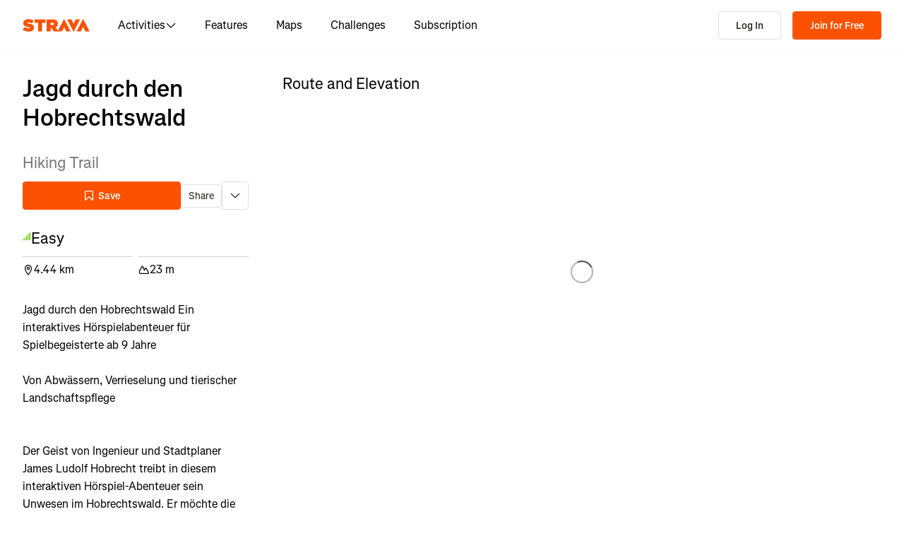

--- FILE ---
content_type: text/css
request_url: https://web-assets.strava.com/assets/core/_next/static/css/bc92d95920e8f178.css
body_size: 6642
content:
.LanguagePicker_dropdown__xD1Rj .LanguagePicker_menuTrigger__nUHTs{border:none;font-size:12px;font-weight:400;padding:6px 12px;margin-left:-12px}.LanguagePicker_dropdown__xD1Rj .LanguagePicker_menuTrigger__nUHTs>svg{width:12px;height:12px}.GlobalFooter_grid__fVs2M{display:grid;grid-column-gap:32px;grid-template-columns:repeat(12,1fr [col-start]);margin-left:auto;margin-right:auto;padding-left:16px;padding-right:16px;width:1248px}.GlobalFooter_grid__fVs2M>.main,.GlobalFooter_grid__fVs2M>:first-child{grid-column:1/span 8}.GlobalFooter_grid__fVs2M>.sidebar,.GlobalFooter_grid__fVs2M>:nth-child(2){grid-column:9/span 4}@media(max-width:1248px){.GlobalFooter_grid__fVs2M{width:1200px}}@media(max-width:1200px){.GlobalFooter_grid__fVs2M{width:992px}}@media(max-width:992px){.GlobalFooter_grid__fVs2M{display:block;width:768px}}@media(max-width:768px){.GlobalFooter_grid__fVs2M{max-width:480px;width:auto}}.GlobalFooter_globalFooter__XQI_m{border-top:1px solid #f2f2f0;padding-bottom:16px;padding-top:16px}.GlobalFooter_globalFooter__XQI_m a,.GlobalFooter_globalFooter__XQI_m a:visited,.GlobalFooter_globalFooter__XQI_m h4{color:#43423f}.GlobalFooter_globalFooter__XQI_m a:active,.GlobalFooter_globalFooter__XQI_m a:focus,.GlobalFooter_globalFooter__XQI_m a:hover,.GlobalFooter_globalFooter__XQI_m a:visited:active,.GlobalFooter_globalFooter__XQI_m a:visited:focus,.GlobalFooter_globalFooter__XQI_m a:visited:hover{color:#43423f;text-decoration:none}.GlobalFooter_globalFooter__XQI_m .GlobalFooter_cpraComplianceCta__FDNk_{color:#43423f;max-width:9.625rem;text-align:left;white-space:normal;word-wrap:break-word}.GlobalFooter_globalFooter__XQI_m .GlobalFooter_cpraComplianceCta__FDNk_:active,.GlobalFooter_globalFooter__XQI_m .GlobalFooter_cpraComplianceCta__FDNk_:focus,.GlobalFooter_globalFooter__XQI_m .GlobalFooter_cpraComplianceCta__FDNk_:hover{color:#43423f;text-decoration:none}.GlobalFooter_globalFooter__XQI_m .GlobalFooter_container__Yq5Ny{display:grid}.GlobalFooter_globalFooter__XQI_m .GlobalFooter_container__Yq5Ny>.GlobalFooter_branding__kuiOL{grid-column:auto/span 2;overflow:hidden}.GlobalFooter_globalFooter__XQI_m .GlobalFooter_container__Yq5Ny>.GlobalFooter_branding__kuiOL img{display:block;opacity:33%}.GlobalFooter_globalFooter__XQI_m .GlobalFooter_container__Yq5Ny>.GlobalFooter_branding__kuiOL .GlobalFooter_copyright__e8ryt{color:#43423f;margin-top:6px}.GlobalFooter_globalFooter__XQI_m .GlobalFooter_container__Yq5Ny>nav{grid-column:auto/span 2;margin-bottom:24px}@media(max-width:992px){.GlobalFooter_globalFooter__XQI_m .GlobalFooter_container__Yq5Ny{grid-template-columns:repeat(7,1fr [col-start])}.GlobalFooter_globalFooter__XQI_m .GlobalFooter_container__Yq5Ny>nav{grid-column-end:span 1}}@media(max-width:768px){.GlobalFooter_globalFooter__XQI_m .GlobalFooter_container__Yq5Ny{grid-template-columns:1fr 1fr 1fr}.GlobalFooter_globalFooter__XQI_m .GlobalFooter_container__Yq5Ny>.GlobalFooter_branding__kuiOL,.GlobalFooter_globalFooter__XQI_m .GlobalFooter_container__Yq5Ny>nav{grid-column-end:span 1}.GlobalFooter_globalFooter__XQI_m .GlobalFooter_container__Yq5Ny>.GlobalFooter_branding__kuiOL{grid-row-end:span 3}}@media(max-width:480px){.GlobalFooter_globalFooter__XQI_m .GlobalFooter_container__Yq5Ny{grid-template-columns:1fr}.GlobalFooter_globalFooter__XQI_m .GlobalFooter_container__Yq5Ny>.GlobalFooter_branding__kuiOL,.GlobalFooter_globalFooter__XQI_m .GlobalFooter_container__Yq5Ny>nav{grid-column-end:span 1}}.GlobalFooter_navList__NyAy4{list-style:none;margin:0;padding:0}.GlobalFooter_navList__NyAy4>li{margin:12px 0}.GlobalFooter_social__Jv_O0{display:flex;flex-wrap:wrap;gap:1.25rem;margin-top:1.25rem;max-width:9.625rem}.PasswordInput_passwordInput__VtGsV{display:flex;flex-direction:row-reverse;align-items:center;margin-bottom:.5rem;position:relative}.PasswordInput_passwordInput__VtGsV input{margin-bottom:0;padding-right:3rem}.PasswordInput_showPasswordButton___q6dD{position:absolute;background-color:rgba(0,0,0,0);border:none;margin-right:12px}.PasswordInput_showPasswordButton___q6dD:hover{background-color:rgba(0,0,0,0);cursor:pointer}.AuthInput_input__V6C0M{margin-bottom:.75rem;text-align:left}.AuthInput_label__2NAE1{display:block;color:#fff;font-weight:400;margin-bottom:.5rem}.AuthInput_label__2NAE1.AuthInput_light__uNWJQ{color:#000}.AuthInput_textInput__pe1rW{margin-bottom:0}.AuthInput_message__pg6aI{margin-top:.5rem;margin-bottom:0;font-size:.875rem;line-height:130%;color:#e0e0de}.AuthInput_message__pg6aI.AuthInput_light__uNWJQ{color:#64635e}.AuthInput_error__FwT9_{margin-top:.5rem;margin-bottom:0;font-size:.875rem;line-height:130%;color:#df2626}.OTPCTAButton_ctaButtonContainer__b2rKX{padding:0 1.5rem 1.5rem}.OTPCTAButton_ctaButton__i3OwD{font-size:1rem;font-weight:600;line-height:130%;padding:.75rem 1.5rem;width:100%}.LegacyPasswordForm_passwordInputContainer__VPjgu{padding:0 1.5rem 1.5rem}.LegacyPasswordForm_backButton__SoUcS{box-shadow:0 2px 6px 0 rgba(0,0,0,.2);border-radius:50%;padding:.5rem;height:2rem;width:2rem}.LegacyPasswordForm_title__rP2xS{font-size:1rem;font-weight:600;line-height:130%;padding-bottom:.5rem}.LegacyPasswordForm_forgotPassword__vgd_0{color:#fff;font-size:1rem;font-weight:400;line-height:130%;text-decoration:underline}.LegacyPasswordForm_forgotPassword__vgd_0.LegacyPasswordForm_light__eWmNh{color:#43423f}.LegacyPasswordForm_forgotPassword__vgd_0:hover{color:#64635e;cursor:pointer}.OTPCountdownTimer_otpCountdownTimer__K20Xv{color:#fff;font-size:.75rem;font-weight:400;line-height:130%;margin-left:.5rem}.OTPCountdownTimer_otpCountdownTimer__K20Xv.OTPCountdownTimer_light__rhHrC{color:#64635e}.OTPCountdownTimer_legacyTimer__E52Sp{color:#64635e;font-size:13px;font-weight:400;line-height:130%}.OTPGetCodeButton_getCodeButtonContainer__pJqrv{padding:0 1.5rem 1.5rem}.OTPGetCodeButton_alert__GNvR4{font-size:1rem;font-weight:600;line-height:130%;padding:.75rem .75rem .75rem 0;margin-bottom:1.5rem}.OTPInputSimple_container__wMUF0{padding:0 1.5rem 1.5rem}.OTPInputSimple_inputContainer__XjFUh{display:flex;gap:.5rem}.OTPInputSimple_inputContainer__XjFUh input[type=number]::-webkit-inner-spin-button,.OTPInputSimple_inputContainer__XjFUh input[type=number]::-webkit-outer-spin-button{-webkit-appearance:none;appearance:none;margin:0}.OtpCodeVerificationStep_container__Qiq29{color:#fff}.OtpCodeVerificationStep_container__Qiq29.OtpCodeVerificationStep_light__sAFLl{color:#000}.OtpCodeVerificationStep_bold__TYW5l{font-weight:600}.OtpCodeVerificationStep_legacyContainer___7U6q{color:#000!important;width:400px}.OtpCodeVerificationStep_legacyBackButton__CNmM4{padding-left:0!important}.OtpCodeVerificationStep_legacyBackButton__CNmM4 button{box-shadow:0 2px 6px 0 rgba(0,0,0,.2)!important;border-radius:50%!important;padding:8px!important;height:32px!important;width:32px!important}.OtpCodeVerificationStep_legacyHeader__kNdrP{font-size:34px!important;padding-left:0!important}.OtpCodeVerificationStep_legacyBody__s42_6,.OtpCodeVerificationStep_legacyOtpInput__f1TC0{font-size:15px!important;padding-left:0!important}.OtpCodeVerificationStep_legacyOtpInput__f1TC0 input[type=number]::-webkit-inner-spin-button,.OtpCodeVerificationStep_legacyOtpInput__f1TC0 input[type=number]::-webkit-outer-spin-button{-webkit-appearance:none!important;appearance:none!important;margin:0!important}.OtpCodeVerificationStep_legacyOtpInput__f1TC0 input{display:flex!important;width:100px!important;padding:1rem!important;flex-direction:column!important;justify-content:center!important;align-items:center!important;border-radius:4px!important;border:2px solid #918e89!important;background:#fff!important}.OtpCodeVerificationStep_legacyOtpCTAButton__98NkL,.OtpCodeVerificationStep_legacyOtpGetCodeButton__gE5Ug{padding-left:0!important}.OTPBackButton_backButtonContainer__O7fGx{padding:1.5rem 1.5rem 0}.OTPBackButton_backButton__HliY2{box-shadow:0 2px 6px 0 rgba(0,0,0,.2);border-radius:50%;padding:.5rem;height:2rem;width:2rem}.OTPBody_otpBody__rTsp5{font-size:1rem;font-weight:400;line-height:130%;padding:0 1.5rem 1.5rem}.OTPHeader_otpHeader__t2J6r{font-size:1.5rem;font-weight:600;line-height:130%;margin-bottom:.5rem;padding:1.5rem 1.5rem 0}button.AuthButton_authButton__RrQR_{display:flex;align-items:center;justify-content:center;margin-top:8px;padding:10px 50px;position:relative;width:100%;background-color:#fafafa;border:1px solid #64635e;transition:background-color .1s ease,border-color .1s ease;font-size:1rem;color:#21211f;font-weight:600}button.AuthButton_authButton__RrQR_:active,button.AuthButton_authButton__RrQR_:hover{background-color:#e0e0de;color:#21211f;text-decoration:none}button.AuthButton_authButton__RrQR_ .AuthButton_placeholder__JJ2D_,button.AuthButton_authButton__RrQR_ svg{position:absolute;left:1rem;width:24px;height:24px}button.AuthButton_facebookBlue__lEAxc{background-color:#0865fe;border-color:#0865fe!important;color:#fff}button.AuthButton_facebookBlue__lEAxc:active,button.AuthButton_facebookBlue__lEAxc:focus,button.AuthButton_facebookBlue__lEAxc:hover{background-color:rgb(8,91.3597560976,228.5);border-color:rgb(8,91.3597560976,228.5);color:#fff}button.AuthButton_emailOrange__JOxpP{background-color:#fc5200;border-color:#fc5200;color:#fff}button.AuthButton_emailOrange__JOxpP:active,button.AuthButton_emailOrange__JOxpP:focus,button.AuthButton_emailOrange__JOxpP:hover{background-color:rgb(221.4,72.0428571429,0);border-color:rgb(221.4,72.0428571429,0);color:#fff}.SignUpModal_signUpModal__h3ccf{padding:16px 24px 24px}.SignUpModal_modalBody__naaB_{margin-bottom:0!important}.SignUpModal_modalBody__naaB_ .SignUpModal_headerButtons__LGhPy{display:flex;justify-content:space-between;align-items:center}.SignUpModal_modalBody__naaB_ .SignUpModal_loginButton__hQWi4{font-size:1rem;padding:0 .5rem}.SignUpModal_modalBody__naaB_ .SignUpModal_loginButton__hQWi4:focus,.SignUpModal_modalBody__naaB_ .SignUpModal_loginButton__hQWi4:hover{background-color:rgba(0,0,0,0);text-decoration:underline}.SignUpModal_modalBody__naaB_ .SignUpModal_loginButton__hQWi4:visited{color:#fc5200}.SignUpModal_modalBody__naaB_ .SignUpModal_closeButton__ZFCEi{border-radius:50%;width:40px;height:40px;box-shadow:0 2px 6px 0 rgba(0,0,0,.08);transition:background-color .2s ease}.SignUpModal_modalBody__naaB_ .SignUpModal_closeButton__ZFCEi:hover{background-color:rgba(0,0,0,.08)}.SignUpModal_modalBody__naaB_ .SignUpModal_alert__bUc2r{padding:8px 16px}.SignUpModal_modalBody__naaB_ .SignUpModal_alert__bUc2r>p{text-align:center}.SignUpModal_modalBody__naaB_ .SignUpModal_headerText__SZJ2N{display:flex;flex-direction:column;align-items:center;text-align:center}.SignUpModal_modalBody__naaB_ .SignUpModal_headerText__SZJ2N h2{margin:.25rem 0;font-size:2rem;line-height:130%}.SignUpModal_modalBody__naaB_ .SignUpModal_headerText__SZJ2N p{color:#64635e;font-size:1rem;line-height:130%;margin-bottom:.75rem;margin-top:0}.SignUpModal_modalBody__naaB_ .SignUpModal_authButtons__E_8sH button:first-of-type{margin-top:0}.SignUpModal_modalBody__naaB_ .SignUpModal_orDivider__R7MCq span{margin-top:.75rem;margin-bottom:.75rem}.SignUpModal_modalBody__naaB_ .SignUpModal_disclaimerText__ZsDaM{color:#64635e;text-align:center}.SignUpModal_recaptchaContainer__0OmdE{position:absolute;bottom:0}.OrDivider_orDivider__DmdS_{display:flex;align-items:center}.OrDivider_or__UWfOm{color:#fff;margin:24px 12px;font-weight:500;font-size:.875rem;line-height:130%}.OrDivider_or__UWfOm.OrDivider_light__VTx_m{color:#64635e}.OrDivider_or__UWfOm.OrDivider_dark__oezEO{color:#fff}.OrDivider_line__b_Zpv{height:1px;background-color:#918e89;flex-grow:1}.HoneyPotInput_input__dA_xs{opacity:0;position:absolute;top:0;left:0;height:0;width:0;z-index:-1}.EmailRegistrationForm_emailCaption__b_oq6{margin:20px 0;color:#43423f;font-size:12px;line-height:16px}.EmailRegistrationForm_submitButton__58yaB{width:100%;height:48px;font-weight:600}.DisclaimerText_disclaimerText__SMJfx{font-size:12px;margin-top:12px}.DisclaimerText_disclaimerText__SMJfx a{color:#0060d0;text-decoration:none;transition:color .15s ease}.DisclaimerText_disclaimerText__SMJfx a:visited{color:#0060d0;text-decoration:none}.DisclaimerText_disclaimerText__SMJfx a:active,.DisclaimerText_disclaimerText__SMJfx a:hover{color:#004ca6;text-decoration:underline}.StickyBannerDesktop_stickyBannerDesktop__DXrTd{background-color:rgba(43,43,43,.9);color:#fff;width:100vw;position:fixed;bottom:0;z-index:12;-webkit-backdrop-filter:blur(5px);backdrop-filter:blur(5px)}.StickyBannerDesktop_stickyBannerDesktop__DXrTd h1{font-weight:400;font-size:17px;line-height:22px;margin:0 0 0 16px}.StickyBannerDesktop_stickyBannerDesktop__DXrTd .StickyBannerDesktop_row__X4C4e{padding:24px 0}.StickyBannerDesktop_stickyBannerDesktop__DXrTd .StickyBannerDesktop_cta__PbH3x{font-size:13px;padding:12px 24px}.StickyBannerDesktop_stickyBannerDesktop__DXrTd .StickyBannerDesktop_cta__PbH3x:not(:last-child){margin-right:12px}.StickyBannerDesktop_stickyBannerDesktop__DXrTd .StickyBannerDesktop_logo__SpAiv{display:flex;justify-content:center;align-items:center;height:42px;width:42px;background-color:#fff;border-radius:100%;flex-shrink:0}.StickyBannerDesktop_stickyBannerDesktop__DXrTd .StickyBannerDesktop_logo__SpAiv img{height:34px;width:34px}.StickyBannerDesktop_login__FjOYd{color:#fff;border-color:#fff}.StickyBannerDesktop_login__FjOYd:active,.StickyBannerDesktop_login__FjOYd:focus,.StickyBannerDesktop_login__FjOYd:hover{color:#43423f;background-color:#f2f2f0;border-color:#fff}.StickyBannerDesktop_row__X4C4e{display:flex;justify-content:space-between;align-items:center}.StickyBannerDesktop_container__EzHMi{display:flex;justify-content:space-between;gap:1rem}@media(min-width:768px){.StickyBannerDesktop_container__EzHMi{width:768px;margin-right:auto;margin-left:auto}}@media(min-width:992px){.StickyBannerDesktop_container__EzHMi{width:992px;padding:0}}@media(min-width:1200px){.StickyBannerDesktop_container__EzHMi{width:1200px;padding:0 32px}}@media(min-width:1248px){.StickyBannerDesktop_container__EzHMi{width:1248px}}@media(min-width:768px){.landing-pages-mobile-only{display:none}}.landing-pages-tablet-only{display:none}@media(min-width:768px)and (max-width:991px){.landing-pages-tablet-only{display:flex;flex-direction:column;width:100%}}.landing-pages-mobile-and-tablet-only{display:flex}@media(min-width:992px){.landing-pages-mobile-and-tablet-only{display:none}}.landing-pages-desktop-only{display:none}@media(min-width:992px){.landing-pages-desktop-only{display:flex}}.landing-pages-desktop-and-tablet-only{display:none}@media(min-width:768px){.landing-pages-desktop-and-tablet-only{display:flex}}.StickyBannerMobile_stickyBanner___YtF5{background-color:#fff;width:100vw;position:fixed;bottom:0;z-index:4;padding:2.5rem 1rem .75rem;text-align:center;box-shadow:0 -10px 20px 0 rgba(0,0,0,.25);border-radius:16px 16px 0 0;font-family:Boathouse,Segoe UI,Helvetica Neue,-apple-system,system-ui,BlinkMacSystemFont,Roboto,Arial,sans-serif,Apple Color Emoji,Segoe UI Emoji,Segoe UI Symbol;gap:.75rem}.StickyBannerMobile_stickyBanner___YtF5 h1{font-weight:600;font-size:20px;margin:0 0 calc(16px/2)}.StickyBannerMobile_stickyBanner___YtF5 p{font-weight:400;font-size:16px;margin:0 0 16px}.StickyBannerMobile_stickyBanner___YtF5 .StickyBannerMobile_logo__Tno4k{position:absolute;top:calc(54px/-2);width:54px;height:54px;background:#fff;left:calc(50% - 27px);box-shadow:0 2px 6px 0 rgba(0,0,0,.08);padding:10px;border-radius:50%}.StickyBannerMobile_stickyBanner___YtF5 .StickyBannerMobile_echelon__OcEdl{height:34px;width:34px}.StickyBannerMobile_stickyBanner___YtF5 .StickyBannerMobile_cta__sO0VU{padding:12px}.StickyBannerMobile_stack___rc8N{display:flex;flex-direction:column}.StickyBannerMobile_stack___rc8N>:not(:last-child){margin-bottom:calc(16px/2)}.StickyBannerMobile_row__ulaQr{display:flex;justify-content:space-between;align-items:center}@media(max-width:768px){.StickyBannerMobile_dismissed__ns69J{display:flex;flex-direction:row;padding:12px 16px;align-items:center;justify-content:space-between}.StickyBannerMobile_dismissed__ns69J h2{font-weight:600;font-size:13px;line-height:18px;margin:0 0 0 8px;text-align:left}.StickyBannerMobile_dismissed__ns69J .StickyBannerMobile_cta__sO0VU{font-size:11px;padding:10px 16px}}.SocialLink_socialLink__Tc6L_{display:flex;justify-content:center;align-items:center;width:25px;height:25px}.Footer_footer__VNb6b{display:flex;width:100%;background-color:#f9f8f5;font-family:Boathouse,Segoe UI,Helvetica Neue,-apple-system,system-ui,BlinkMacSystemFont,Roboto,Arial,sans-serif,Apple Color Emoji,Segoe UI Emoji,Segoe UI Symbol;flex:1 1}.Footer_footer__VNb6b a,.Footer_footer__VNb6b a:visited{color:#43423f}.Footer_footer__VNb6b .Footer_cpraComplianceCta__JY9ef{color:#43423f;overflow-wrap:anywhere;text-align:left;white-space:normal;word-wrap:break-word}.Footer_footer__VNb6b .Footer_cpraComplianceCta__JY9ef:hover{text-decoration:underline}.Footer_container__lJ4ow{display:flex;flex-direction:column;justify-content:space-between;align-items:stretch;width:100%;max-width:1728px;margin:0 auto;gap:2rem;padding:100px 16px 50px}.Footer_container__lJ4ow>*{flex:1 1}@media(min-width:768px){.Footer_container__lJ4ow{flex-direction:row;padding:3rem}}@media(min-width:992px){.Footer_container__lJ4ow{padding:4rem}}.Footer_privacySocial___uySz{display:flex;flex-direction:column;align-items:flex-start;gap:2rem}.Footer_privacySocial___uySz .Footer_appStoreBadges__cdG2v{display:flex;flex-direction:row;list-style:none;padding:0;margin:0;gap:1rem}@media(min-width:768px){.Footer_privacySocial___uySz .Footer_appStoreBadges__cdG2v{flex-direction:column;gap:.25rem}}.Footer_privacySocial___uySz p{font-size:13px;line-height:18px;margin-bottom:1.5rem}@media(min-width:768px){.Footer_privacySocial___uySz p{margin-top:0}}.Footer_privacySocial___uySz p a{text-decoration:underline}.Footer_privacySocial___uySz .Footer_social__5UNtL{display:flex;flex-direction:row;flex-wrap:wrap;gap:1.5rem;padding:0}@media(min-width:768px){.Footer_privacySocial___uySz .Footer_social__5UNtL{max-width:154px}}@media(min-width:992px){.Footer_privacySocial___uySz .Footer_social__5UNtL{max-width:unset}}.Footer_links__8xTOR{flex:2 1}.Footer_links__8xTOR ul{list-style:none;padding:0;margin:0}@media(min-width:1200px){.Footer_links__8xTOR{padding-right:12%}}.Footer_links__8xTOR>ul{display:grid;grid-template-columns:1fr;grid-row-gap:1.5rem}.Footer_links__8xTOR>ul>li>ul>li{padding-bottom:.75rem}.Footer_links__8xTOR>ul>li>ul>li .Footer_cpraComplianceCta__JY9ef,.Footer_links__8xTOR>ul>li>ul>li a{font-size:15px;line-height:20px;font-weight:400}.Footer_links__8xTOR>ul>li>ul>li .Footer_cpraComplianceCta__JY9ef.Footer_highlight__3ACCZ,.Footer_links__8xTOR>ul>li>ul>li a.Footer_highlight__3ACCZ{color:#fc5200}@media(min-width:768px){.Footer_links__8xTOR>ul{grid-template-columns:repeat(3,1fr);grid-column-gap:2.5rem;grid-row-gap:4rem}.Footer_links__8xTOR>ul>li{margin-top:0}.Footer_links__8xTOR>ul>li:last-of-type{grid-column:1/3}.Footer_links__8xTOR>ul>li:last-of-type>ul{column-count:2;column-gap:2.5rem}}@media(min-width:992px){.Footer_links__8xTOR>ul{grid-template-columns:repeat(4,auto)}.Footer_links__8xTOR>ul>li{max-width:154px}.Footer_links__8xTOR>ul>li:last-of-type{grid-column:4/4}.Footer_links__8xTOR>ul>li:last-of-type>ul{column-count:1}}.SubNav_subNav__XzRKw{display:flex;gap:2rem;padding:.75rem 0 .5rem}@media(min-width:992px){.SubNav_subNav__XzRKw{position:absolute;top:74px;padding:1.5rem 1.5rem 1rem;border:1px solid #f2f2f0;box-shadow:0 1.25rem 1.25rem 0 rgba(13,13,18,.1019607843);background-color:#fff}}.SubNav_subNav__XzRKw .SubNav_nav__MoyQ_{display:flex;flex-direction:column;flex:1 1;gap:1rem;border-right:1px solid #f2f2f0}.SubNav_subNav__XzRKw .SubNav_nav__MoyQ_ .SubNav_heading__2AAuy{margin:0;font-size:.875rem;font-weight:600;line-height:130%;letter-spacing:.01em;color:#000}.SubNav_subNav__XzRKw .SubNav_nav__MoyQ_ .SubNav_navItems__eu0ZZ{display:flex;flex-direction:column;padding:0;list-style:none}.SubNav_subNav__XzRKw .SubNav_nav__MoyQ_ .SubNav_navItems__eu0ZZ li{margin:0;width:143px}.SubNav_subNav__XzRKw .SubNav_nav__MoyQ_ .SubNav_navItems__eu0ZZ li a{display:flex;font-size:.875rem;font-weight:400;line-height:130%;letter-spacing:.01em;color:#43423f;gap:.5rem;padding:.5rem 0}.SubNav_subNav__XzRKw .SubNav_nav__MoyQ_ .SubNav_navItems__eu0ZZ li a svg{width:14px;height:14px}.SubNav_subNav__XzRKw .SubNav_nav__MoyQ_ .SubNav_navItems__eu0ZZ li a svg path{fill:#43423f}.SubNav_subNav__XzRKw .SubNav_nav__MoyQ_ .SubNav_navItems__eu0ZZ li a:focus,.SubNav_subNav__XzRKw .SubNav_nav__MoyQ_ .SubNav_navItems__eu0ZZ li a:hover{color:#fc5200}.SubNav_subNav__XzRKw .SubNav_nav__MoyQ_ .SubNav_navItems__eu0ZZ li a:focus svg path,.SubNav_subNav__XzRKw .SubNav_nav__MoyQ_ .SubNav_navItems__eu0ZZ li a:hover svg path{fill:#fc5200}.SubNav_subNav__XzRKw .SubNav_featuredItems__Wyesq{display:flex;flex-direction:row;flex:2 1;gap:1rem;padding:0}.SubNav_subNav__XzRKw .SubNav_featuredItems__Wyesq li{display:flex;flex-direction:column;margin:0;gap:.5rem}.SubNav_subNav__XzRKw .SubNav_featuredItems__Wyesq li a{display:flex;flex-direction:column;align-items:center;justify-content:center;margin:0;padding:0;width:180px;font-size:1rem;font-weight:500;line-height:130%;letter-spacing:.01em;color:#43423f}.SubNav_subNav__XzRKw .SubNav_featuredItems__Wyesq li a:focus,.SubNav_subNav__XzRKw .SubNav_featuredItems__Wyesq li a:hover{color:#fc5200}.SubNav_subNav__XzRKw .SubNav_featuredItems__Wyesq li a img{width:180px;height:160px}.DesktopNav_dark__epMMI{--header-container-background-color:#000000;--header-container-border-color:#000000;--header-hamburger-fill:#ffffff;--header-logo-fill:#FAFAFA;--header-navlink-color:#ffffff;--header-navlogin-button-background-color:transparent;--header-navlogin-button-color:#ffffff}.DesktopNav_light__WAs1R{--header-container-background-color:#ffffff;--header-container-border-color:#FAFAFA;--header-hamburger-fill:#43423F;--header-logo-fill:#fc5200;--header-navlink-color:#000000;--header-navlogin-button-background-color:#ffffff;--header-navlogin-button-color:#21211f}.DesktopNav_container___bMeh{display:flex;width:100%;justify-content:space-between;z-index:2;align-items:center;padding:0 16px}@media(min-width:1200px){.DesktopNav_container___bMeh{padding-left:32px;padding-right:32px}}@media(max-width:991px){.DesktopNav_container___bMeh{display:none!important}}.DesktopNav_logoAndLinks__lrTIg{display:flex;align-items:center}.DesktopNav_logoAndLinks__lrTIg svg path{fill:var(--header-logo-fill)}.DesktopNav_navLinks__d4pz7{display:none}@media(min-width:992px){.DesktopNav_navLinks__d4pz7{list-style:none;display:flex;margin:0;padding-left:.5rem}.DesktopNav_navLinks__d4pz7 li{color:var(--header-navlink-color);font-size:.875rem;line-height:130%}.DesktopNav_navLinks__d4pz7 li a,.DesktopNav_navLinks__d4pz7 li button{display:flex;flex-direction:row;gap:.5rem;color:var(--header-navlink-color);font-size:1rem;line-height:130%;background-color:rgba(0,0,0,0);border:none;padding:26px .5rem;height:100%;outline:none}.DesktopNav_navLinks__d4pz7 li a svg path,.DesktopNav_navLinks__d4pz7 li button svg path{fill:var(--header-navlink-color)}.DesktopNav_navLinks__d4pz7 li a:focus,.DesktopNav_navLinks__d4pz7 li a:hover,.DesktopNav_navLinks__d4pz7 li button:focus,.DesktopNav_navLinks__d4pz7 li button:hover{text-decoration:underline;color:var(--header-navlink-color);background-color:rgba(0,0,0,0)}.DesktopNav_navLinks__d4pz7 li a.DesktopNav_subNavOpen__ZBOHe svg,.DesktopNav_navLinks__d4pz7 li button.DesktopNav_subNavOpen__ZBOHe svg{transform:rotate(180deg)}}@media(min-width:1200px){.DesktopNav_navLinks__d4pz7{padding-left:1.25rem}.DesktopNav_navLinks__d4pz7 li{font-size:1rem}.DesktopNav_navLinks__d4pz7 li a,.DesktopNav_navLinks__d4pz7 li button{padding:26px 1.25rem}}.DesktopNav_navLinks__d4pz7 .DesktopNav_subNavOpen__ZBOHe{visibility:visible;transition:visibility .1s ease-in}.DesktopNav_navLinks__d4pz7 .DesktopNav_subNavClosed__tf0IO{visibility:hidden;transition:visibility .1s ease-out}.DesktopNav_loginBtn__XyzyG{background-color:var(--header-navlogin-button-background-color);color:var(--header-navlogin-button-color);font-weight:600;padding:6px 16px;margin:.75rem 0;min-height:40px}@media(min-width:1200px){.DesktopNav_loginBtn__XyzyG{padding:6px 24px}}.DesktopNav_signupBtn__RzLWc{font-weight:600;padding:6px 16px;margin:.75rem 0 .75rem 16px;min-height:40px}@media(min-width:1200px){.DesktopNav_signupBtn__RzLWc{padding:6px 24px}}.SmartBanner_wrapper__5eRa3{padding:16px;background-color:#fff;border-bottom:1px solid #f2f2f0;z-index:1}@media(min-width:768px){.SmartBanner_wrapper__5eRa3{display:none}}.SmartBanner_smartBanner__8x4sY{display:flex;align-items:center}.SmartBanner_smartBanner__8x4sY img{width:unset}.SmartBanner_appInfo__qlUBF{color:#000;flex:1 1;padding-right:8px;padding-left:8px;font-size:12px;line-height:18px;margin-top:4px}a.SmartBanner_btn__L8h9S{font-weight:600;text-transform:uppercase;font-size:12px;line-height:18px;min-height:unset}.SmartBanner_closeBtn__4K16_{margin-right:16px}.CallToAction_callToAction__CvDE5{font-weight:600}@media(min-width:768px){.CallToAction_callToAction__CvDE5{padding:6px 24px}}.EZDrawer .EZDrawer__checkbox{display:none}.EZDrawer .EZDrawer__checkbox:checked~.EZDrawer__overlay{display:block;opacity:1}.EZDrawer .EZDrawer__checkbox:checked~.EZDrawer__container{visibility:visible;transform:translateZ(0)!important}.EZDrawer .EZDrawer__overlay{display:none;height:100vh;left:0;position:fixed;top:0;width:100%}.EZDrawer .EZDrawer__container{position:fixed;visibility:hidden;background:white;transition:all;box-shadow:0 0 10px 5px rgba(0,0,0,.1)}.MenuDrawer_menuDrawer__MYqnw{background-color:#fafafa!important;padding:1rem;display:flex;flex-direction:column;font-weight:500;padding-top:calc(var(--marginTop)*1px + 90px)}.MenuDrawer_menuDrawer__MYqnw li,.MenuDrawer_menuDrawer__MYqnw ul{margin:0;padding:0;list-style:none;width:100%}.MenuDrawer_menuDrawer__MYqnw a,.MenuDrawer_menuDrawer__MYqnw a:visited{color:#000;text-decoration:none}.MenuDrawer_menuDrawer__MYqnw a:hover{color:#004ca6;text-decoration:underline}.MenuDrawer_menuDrawer__MYqnw .MenuDrawer_primaryOptions__wh_1w{margin-bottom:.5rem;border-bottom:1px solid #e0e0de}.MenuDrawer_menuDrawer__MYqnw .MenuDrawer_primaryOptions__wh_1w>li{margin-bottom:1rem}.MenuDrawer_menuDrawer__MYqnw .MenuDrawer_primaryOptions__wh_1w>li a,.MenuDrawer_menuDrawer__MYqnw .MenuDrawer_primaryOptions__wh_1w>li button{display:flex;flex-direction:row;gap:.75rem;font-size:1.25rem;font-weight:500;line-height:130%;background-color:rgba(0,0,0,0);border:none;outline:none;padding:0;color:#000}.MenuDrawer_menuDrawer__MYqnw .MenuDrawer_primaryOptions__wh_1w>li a svg path,.MenuDrawer_menuDrawer__MYqnw .MenuDrawer_primaryOptions__wh_1w>li button svg path{fill:#000}.MenuDrawer_menuDrawer__MYqnw .MenuDrawer_primaryOptions__wh_1w .MenuDrawer_subNavOpen__KnvOQ{visibility:visible;height:auto}.MenuDrawer_menuDrawer__MYqnw .MenuDrawer_primaryOptions__wh_1w .MenuDrawer_subNavClosed__NFDFO{visibility:hidden;height:0}.MenuDrawer_menuDrawer__MYqnw .MenuDrawer_secondaryOptions__tZaHx{margin:.5rem 0;font-size:1rem;font-weight:400}.MenuDrawer_menuDrawer__MYqnw .MenuDrawer_secondaryOptions__tZaHx li{margin-bottom:.75rem}.MenuDrawer_menuDrawer__MYqnw .MenuDrawer_menuDrawerBtn__rKja6{font-weight:500;padding:.5rem;height:48px;width:100%}.MenuDrawer_menuDrawer__MYqnw .MenuDrawer_drawerCallToAction__PtBry{padding:.5rem;height:48px;margin-top:.5rem;width:100%;color:#fff}.MenuDrawer_menuDrawer__MYqnw .MenuDrawer_drawerCallToAction__PtBry:active,.MenuDrawer_menuDrawer__MYqnw .MenuDrawer_drawerCallToAction__PtBry:visited{color:#fff}.MenuIcon_dark__S8aVz{--header-container-background-color:#000000;--header-container-border-color:#000000;--header-hamburger-fill:#ffffff;--header-logo-fill:#FAFAFA;--header-navlink-color:#ffffff;--header-navlogin-button-background-color:transparent;--header-navlogin-button-color:#ffffff}.MenuIcon_light__YKXLO{--header-container-background-color:#ffffff;--header-container-border-color:#FAFAFA;--header-hamburger-fill:#43423F;--header-logo-fill:#fc5200;--header-navlink-color:#000000;--header-navlogin-button-background-color:#ffffff;--header-navlogin-button-color:#21211f}.MenuIcon_menuIcon__wOL_u{margin-top:.25rem}.MenuIcon_menuIcon__wOL_u .MenuIcon_bar__6rhzY{display:block;width:32px;height:2px;background:var(--header-hamburger-fill);margin-bottom:5px;transform-origin:center center;transition:.5s ease}.MenuIcon_menuIcon__wOL_u.MenuIcon_isOpen__O7Bx7 .MenuIcon_bar__6rhzY{background:#43423f}.MenuIcon_menuIcon__wOL_u.MenuIcon_isOpen__O7Bx7 .MenuIcon_bar__6rhzY:first-child{position:absolute;transform:rotate(45deg)}.MenuIcon_menuIcon__wOL_u.MenuIcon_isOpen__O7Bx7 .MenuIcon_bar__6rhzY:nth-child(2){position:absolute;transform:rotate(-45deg)}.MenuIcon_menuIcon__wOL_u.MenuIcon_isOpen__O7Bx7 .MenuIcon_bar__6rhzY:nth-child(3){transform:scaleX(0)}.MobileNav_dark__K65kU{--header-container-background-color:#000000;--header-container-border-color:#000000;--header-hamburger-fill:#ffffff;--header-logo-fill:#FAFAFA;--header-navlink-color:#ffffff;--header-navlogin-button-background-color:transparent;--header-navlogin-button-color:#ffffff}.MobileNav_light__VassC{--header-container-background-color:#ffffff;--header-container-border-color:#FAFAFA;--header-hamburger-fill:#43423F;--header-logo-fill:#fc5200;--header-navlink-color:#000000;--header-navlogin-button-background-color:#ffffff;--header-navlogin-button-color:#21211f}.MobileNav_container__ki3E9{display:flex;width:100%;height:66px;align-items:center;padding:12px 16px}@media(min-width:992px){.MobileNav_container__ki3E9{display:none!important}}.MobileNav_left__d_Zv4{display:flex;align-items:center}.MobileNav_right__xVNWr{display:flex;width:100%;justify-content:flex-end}.MobileNav_logo__4v5pO{margin-left:16px}.MobileNav_logo__4v5pO svg path{fill:var(--header-logo-fill)}.MobileNav_headerCallToAction__eh4jD{height:36px;margin-left:16px}.MobileNav_menuBtn__M2Slx{z-index:80;height:48px;width:42px}.Header_dark__HAdyV{--header-container-background-color:#000000;--header-container-border-color:#000000;--header-hamburger-fill:#ffffff;--header-logo-fill:#FAFAFA;--header-navlink-color:#ffffff;--header-navlogin-button-background-color:transparent;--header-navlogin-button-color:#ffffff}.Header_light__IPOb7{--header-container-background-color:#ffffff;--header-container-border-color:#FAFAFA;--header-hamburger-fill:#43423F;--header-logo-fill:#fc5200;--header-navlink-color:#000000;--header-navlogin-button-background-color:#ffffff;--header-navlogin-button-color:#21211f}.Header_container__qR60m{background-color:var(--header-container-background-color);border-bottom:1px solid var(--header-container-border-color);display:flex;margin-left:auto;margin-right:auto;width:100%;justify-content:center;position:-webkit-sticky;position:sticky;top:0;z-index:5}.Header_isScrolling__qXS2Q{filter:drop-shadow(0 0 44px rgba(0,0,0,.2))}.Header_menu__8eZQz{width:100%;max-width:1728px}.Header_items__xlCyf{width:100%;padding:0;margin:0}@font-face{font-family:Boathouse;font-weight:900;font-style:italic;src:url(https://strava-web-assets.s3.amazonaws.com/assets/fonts/Boathouse/Static/Boathouse-Black-Oblique.woff2) format("woff2"),url(https://strava-web-assets.s3.amazonaws.com/assets/fonts/Boathouse/Static/Boathouse-Black-Oblique.ttf) format("ttf");font-display:swap}@font-face{font-family:Boathouse;font-weight:900;src:url(https://strava-web-assets.s3.amazonaws.com/assets/fonts/Boathouse/Static/Boathouse-Black.woff2) format("woff2"),url(https://strava-web-assets.s3.amazonaws.com/assets/fonts/Boathouse/Static/Boathouse-Black.ttf) format("ttf");font-display:swap}@font-face{font-family:Boathouse;font-weight:700;font-style:italic;src:url(https://strava-web-assets.s3.amazonaws.com/assets/fonts/Boathouse/Static/Boathouse-Bold-Oblique.woff2) format("woff2"),url(https://strava-web-assets.s3.amazonaws.com/assets/fonts/Boathouse/Static/Boathouse-Bold-Oblique.ttf) format("ttf");font-display:swap}@font-face{font-family:Boathouse;font-weight:700;src:url(https://strava-web-assets.s3.amazonaws.com/assets/fonts/Boathouse/Static/Boathouse-Bold.woff2) format("woff2"),url(https://strava-web-assets.s3.amazonaws.com/assets/fonts/Boathouse/Static/Boathouse-Bold.ttf) format("ttf");font-display:swap}@font-face{font-family:Boathouse;font-weight:300;font-style:italic;src:url(https://strava-web-assets.s3.amazonaws.com/assets/fonts/Boathouse/Static/Boathouse-Light-Oblique.woff2) format("woff2"),url(https://strava-web-assets.s3.amazonaws.com/assets/fonts/Boathouse/Static/Boathouse-Light-Oblique.ttf) format("ttf");font-display:swap}@font-face{font-family:Boathouse;font-weight:300;src:url(https://strava-web-assets.s3.amazonaws.com/assets/fonts/Boathouse/Static/Boathouse-Light.woff2) format("woff2"),url(https://strava-web-assets.s3.amazonaws.com/assets/fonts/Boathouse/Static/Boathouse-Light.ttf) format("ttf");font-display:swap}@font-face{font-family:Boathouse;font-weight:600;font-style:italic;src:url(https://strava-web-assets.s3.amazonaws.com/assets/fonts/Boathouse/Static/Boathouse-Medium-Oblique.woff2) format("woff2"),url(https://strava-web-assets.s3.amazonaws.com/assets/fonts/Boathouse/Static/Boathouse-Medium-Oblique.ttf) format("ttf");font-display:swap}@font-face{font-family:Boathouse;font-weight:600;src:url(https://strava-web-assets.s3.amazonaws.com/assets/fonts/Boathouse/Static/Boathouse-Medium.woff2) format("woff2"),url(https://strava-web-assets.s3.amazonaws.com/assets/fonts/Boathouse/Static/Boathouse-Medium.ttf) format("ttf");font-display:swap}@font-face{font-family:Boathouse;font-weight:500;font-style:italic;src:url(https://strava-web-assets.s3.amazonaws.com/assets/fonts/Boathouse/Static/Boathouse-Medium-Oblique.woff2) format("woff2"),url(https://strava-web-assets.s3.amazonaws.com/assets/fonts/Boathouse/Static/Boathouse-Medium-Oblique.ttf) format("ttf");font-display:swap}@font-face{font-family:Boathouse;font-weight:500;src:url(https://strava-web-assets.s3.amazonaws.com/assets/fonts/Boathouse/Static/Boathouse-Medium.woff2) format("woff2"),url(https://strava-web-assets.s3.amazonaws.com/assets/fonts/Boathouse/Static/Boathouse-Medium.ttf) format("ttf");font-display:swap}@font-face{font-family:Boathouse;font-weight:400;font-style:italic;src:url(https://strava-web-assets.s3.amazonaws.com/assets/fonts/Boathouse/Static/Boathouse-Regular-Oblique.woff2) format("woff2"),url(https://strava-web-assets.s3.amazonaws.com/assets/fonts/Boathouse/Static/Boathouse-Regular-Oblique.ttf) format("ttf");font-display:swap}@font-face{font-family:Boathouse;font-weight:400;src:url(https://strava-web-assets.s3.amazonaws.com/assets/fonts/Boathouse/Static/Boathouse-Regular.woff2) format("woff2"),url(https://strava-web-assets.s3.amazonaws.com/assets/fonts/Boathouse/Static/Boathouse-Regular.ttf) format("ttf");font-display:swap}@font-face{font-family:BoathouseCondensed;font-weight:900;font-style:italic;src:url(https://strava-web-assets.s3.amazonaws.com/assets/fonts/Boathouse/Static/Boathouse-Condensed-Black-Oblique.woff2) format("woff2"),url(https://strava-web-assets.s3.amazonaws.com/assets/fonts/Boathouse/Static/Boathouse-Condensed-Black-Oblique.ttf) format("ttf");font-display:swap}@font-face{font-family:BoathouseCondensed;font-weight:900;src:url(https://strava-web-assets.s3.amazonaws.com/assets/fonts/Boathouse/Static/Boathouse-Condensed-Black.woff2) format("woff2"),url(https://strava-web-assets.s3.amazonaws.com/assets/fonts/Boathouse/Static/Boathouse-Condensed-Black.ttf) format("ttf");font-display:swap}@font-face{font-family:BoathouseCondensed;font-weight:700;font-style:italic;src:url(https://strava-web-assets.s3.amazonaws.com/assets/fonts/Boathouse/Static/Boathouse-Condensed-Bold-Oblique.woff2) format("woff2"),url(https://strava-web-assets.s3.amazonaws.com/assets/fonts/Boathouse/Static/Boathouse-Condensed-Bold-Oblique.ttf) format("ttf");font-display:swap}@font-face{font-family:BoathouseCondensed;font-weight:700;src:url(https://strava-web-assets.s3.amazonaws.com/assets/fonts/Boathouse/Static/Boathouse-Condensed-Bold.woff2) format("woff2"),url(https://strava-web-assets.s3.amazonaws.com/assets/fonts/Boathouse/Static/Boathouse-Condensed-Bold.ttf) format("ttf");font-display:swap}@font-face{font-family:BoathouseCondensed;font-weight:300;font-style:italic;src:url(https://strava-web-assets.s3.amazonaws.com/assets/fonts/Boathouse/Static/Boathouse-Condensed-Light-Oblique.woff2) format("woff2"),url(https://strava-web-assets.s3.amazonaws.com/assets/fonts/Boathouse/Static/Boathouse-Condensed-Light-Oblique.ttf) format("ttf");font-display:swap}@font-face{font-family:BoathouseCondensed;font-weight:300;src:url(https://strava-web-assets.s3.amazonaws.com/assets/fonts/Boathouse/Static/Boathouse-Condensed-Light.woff2) format("woff2"),url(https://strava-web-assets.s3.amazonaws.com/assets/fonts/Boathouse/Static/Boathouse-Condensed-Light.ttf) format("ttf");font-display:swap}@font-face{font-family:BoathouseCondensed;font-weight:600;font-style:italic;src:url(https://strava-web-assets.s3.amazonaws.com/assets/fonts/Boathouse/Static/Boathouse-Condensed-Medium-Oblique.woff2) format("woff2"),url(https://strava-web-assets.s3.amazonaws.com/assets/fonts/Boathouse/Static/Boathouse-Condensed-Medium-Oblique.ttf) format("ttf");font-display:swap}@font-face{font-family:BoathouseCondensed;font-weight:600;src:url(https://strava-web-assets.s3.amazonaws.com/assets/fonts/Boathouse/Static/Boathouse-Condensed-Medium.woff2) format("woff2"),url(https://strava-web-assets.s3.amazonaws.com/assets/fonts/Boathouse/Static/Boathouse-Condensed-Medium.ttf) format("ttf");font-display:swap}@font-face{font-family:BoathouseCondensed;font-weight:500;font-style:italic;src:url(https://strava-web-assets.s3.amazonaws.com/assets/fonts/Boathouse/Static/Boathouse-Condensed-Medium-Oblique.woff2) format("woff2"),url(https://strava-web-assets.s3.amazonaws.com/assets/fonts/Boathouse/Static/Boathouse-Condensed-Medium-Oblique.ttf) format("ttf");font-display:swap}@font-face{font-family:BoathouseCondensed;font-weight:500;src:url(https://strava-web-assets.s3.amazonaws.com/assets/fonts/Boathouse/Static/Boathouse-Condensed-Medium.woff2) format("woff2"),url(https://strava-web-assets.s3.amazonaws.com/assets/fonts/Boathouse/Static/Boathouse-Condensed-Medium.ttf) format("ttf");font-display:swap}@font-face{font-family:BoathouseCondensed;font-weight:400;font-style:italic;src:url(https://strava-web-assets.s3.amazonaws.com/assets/fonts/Boathouse/Static/Boathouse-Condensed-Regular-Oblique.woff2) format("woff2"),url(https://strava-web-assets.s3.amazonaws.com/assets/fonts/Boathouse/Static/Boathouse-Condensed-Regular-Oblique.ttf) format("ttf");font-display:swap}@font-face{font-family:BoathouseCondensed;font-weight:400;src:url(https://strava-web-assets.s3.amazonaws.com/assets/fonts/Boathouse/Static/Boathouse-Condensed-Regular.woff2) format("woff2"),url(https://strava-web-assets.s3.amazonaws.com/assets/fonts/Boathouse/Static/Boathouse-Condensed-Regular.ttf) format("ttf");font-display:swap}@font-face{font-family:BoathouseExtended;font-weight:900;font-style:italic;src:url(https://strava-web-assets.s3.amazonaws.com/assets/fonts/Boathouse/Static/Boathouse-Extended-Black-Oblique.woff2) format("woff2"),url(https://strava-web-assets.s3.amazonaws.com/assets/fonts/Boathouse/Static/Boathouse-Extended-Black-Oblique.ttf) format("ttf");font-display:swap}@font-face{font-family:BoathouseExtended;font-weight:900;src:url(https://strava-web-assets.s3.amazonaws.com/assets/fonts/Boathouse/Static/Boathouse-Extended-Black.woff2) format("woff2"),url(https://strava-web-assets.s3.amazonaws.com/assets/fonts/Boathouse/Static/Boathouse-Extended-Black.ttf) format("ttf");font-display:swap}@font-face{font-family:BoathouseExtended;font-weight:700;font-style:italic;src:url(https://strava-web-assets.s3.amazonaws.com/assets/fonts/Boathouse/Static/Boathouse-Extended-Bold-Oblique.woff2) format("woff2"),url(https://strava-web-assets.s3.amazonaws.com/assets/fonts/Boathouse/Static/Boathouse-Extended-Bold-Oblique.ttf) format("ttf");font-display:swap}@font-face{font-family:BoathouseExtended;font-weight:700;src:url(https://strava-web-assets.s3.amazonaws.com/assets/fonts/Boathouse/Static/Boathouse-Extended-Bold.woff2) format("woff2"),url(https://strava-web-assets.s3.amazonaws.com/assets/fonts/Boathouse/Static/Boathouse-Extended-Bold.ttf) format("ttf");font-display:swap}@font-face{font-family:BoathouseExtended;font-weight:300;font-style:italic;src:url(https://strava-web-assets.s3.amazonaws.com/assets/fonts/Boathouse/Static/Boathouse-Extended-Light-Oblique.woff2) format("woff2"),url(https://strava-web-assets.s3.amazonaws.com/assets/fonts/Boathouse/Static/Boathouse-Extended-Light-Oblique.ttf) format("ttf");font-display:swap}@font-face{font-family:BoathouseExtended;font-weight:300;src:url(https://strava-web-assets.s3.amazonaws.com/assets/fonts/Boathouse/Static/Boathouse-Extended-Light.woff2) format("woff2"),url(https://strava-web-assets.s3.amazonaws.com/assets/fonts/Boathouse/Static/Boathouse-Extended-Light.ttf) format("ttf");font-display:swap}@font-face{font-family:BoathouseExtended;font-weight:500;font-style:italic;src:url(https://strava-web-assets.s3.amazonaws.com/assets/fonts/Boathouse/Static/Boathouse-Extended-Medium-Oblique.woff2) format("woff2"),url(https://strava-web-assets.s3.amazonaws.com/assets/fonts/Boathouse/Static/Boathouse-Extended-Medium-Oblique.ttf) format("ttf");font-display:swap}@font-face{font-family:BoathouseExtended;font-weight:500;src:url(https://strava-web-assets.s3.amazonaws.com/assets/fonts/Boathouse/Static/Boathouse-Extended-Medium.woff2) format("woff2"),url(https://strava-web-assets.s3.amazonaws.com/assets/fonts/Boathouse/Static/Boathouse-Extended-Medium.ttf) format("ttf");font-display:swap}@font-face{font-family:BoathouseExtended;font-weight:600;font-style:italic;src:url(https://strava-web-assets.s3.amazonaws.com/assets/fonts/Boathouse/Static/Boathouse-Extended-Medium-Oblique.woff2) format("woff2"),url(https://strava-web-assets.s3.amazonaws.com/assets/fonts/Boathouse/Static/Boathouse-Extended-Medium-Oblique.ttf) format("ttf");font-display:swap}@font-face{font-family:BoathouseExtended;font-weight:600;src:url(https://strava-web-assets.s3.amazonaws.com/assets/fonts/Boathouse/Static/Boathouse-Extended-Medium.woff2) format("woff2"),url(https://strava-web-assets.s3.amazonaws.com/assets/fonts/Boathouse/Static/Boathouse-Extended-Medium.ttf) format("ttf");font-display:swap}@font-face{font-family:BoathouseExtended;font-weight:400;font-style:italic;src:url(https://strava-web-assets.s3.amazonaws.com/assets/fonts/Boathouse/Static/Boathouse-Extended-Regular-Oblique.woff2) format("woff2"),url(https://strava-web-assets.s3.amazonaws.com/assets/fonts/Boathouse/Static/Boathouse-Extended-Regular-Oblique.ttf) format("ttf");font-display:swap}@font-face{font-family:BoathouseExtended;font-weight:400;src:url(https://strava-web-assets.s3.amazonaws.com/assets/fonts/Boathouse/Static/Boathouse-Extended-Regular.woff2) format("woff2"),url(https://strava-web-assets.s3.amazonaws.com/assets/fonts/Boathouse/Static/Boathouse-Extended-Regular.ttf) format("ttf");font-display:swap}html{font-size:100%}body{color:#000;font-family:Boathouse,Segoe UI,Helvetica Neue,-apple-system,system-ui,BlinkMacSystemFont,Roboto,Arial,sans-serif,Apple Color Emoji,Segoe UI Emoji,Segoe UI Symbol;font-size:14px;line-height:18px}h1{font-size:34px;font-weight:600;line-height:41px;margin-top:0}h2{font-weight:600}h2,h3{font-size:22px;line-height:28px}h3,h4{font-weight:400}h4{font-size:20px;line-height:25px}h5{font-size:17px;line-height:22px}h5,h6{font-weight:400}h6{font-size:15px;line-height:20px}h2,h3{margin-bottom:9px;margin-top:18px}p{margin:0 0 1.23em}code,pre,small{font-size:12px;line-height:16px}blockquote{border:none;margin:0;padding:0}blockquote>p{font-style:italic}blockquote cite,blockquote>p{font-size:16px;line-height:21px}blockquote cite{display:block;font-style:normal;margin-top:10px;text-align:right}abbr{border-bottom:none;cursor:auto;text-decoration:none}abbr:hover{-webkit-text-decoration:underline dotted currentColor;text-decoration:underline dotted currentColor}.LoggedOutPageContainer_dark__Y8c2g{--header-container-background-color:#000000;--header-container-border-color:#000000;--header-hamburger-fill:#ffffff;--header-logo-fill:#FAFAFA;--header-navlink-color:#ffffff;--header-navlogin-button-background-color:transparent;--header-navlogin-button-color:#ffffff}.LoggedOutPageContainer_light__HQlDT{--header-container-background-color:#ffffff;--header-container-border-color:#FAFAFA;--header-hamburger-fill:#43423F;--header-logo-fill:#fc5200;--header-navlink-color:#000000;--header-navlogin-button-background-color:#ffffff;--header-navlogin-button-color:#21211f}.LoggedOutPageContainer_body__M0fCN{display:flex;flex-direction:column;flex:1 1}

--- FILE ---
content_type: text/css
request_url: https://web-assets.strava.com/assets/core/_next/static/css/551a16903bbd1b17.css
body_size: 1195
content:
@keyframes Alert_fadeIn__Q76yZ{0%{opacity:0}to{opacity:100%}}@keyframes Alert_new-kudo-animation__CMg5Q{0%{transform:scale(1)}30%{transform:scale(1.2)}40%{transform:scale(1.2) translateY(-3px)}80%{transform:scale(1.2)}to{transform:scale(1)}}@keyframes Alert_enterFadeOut__KmmXJ{0%{opacity:100%}to{opacity:0}}.Alert_alert__2dGdr{align-items:center;border:1px solid rgba(0,0,0,0);border-radius:4px;display:flex;flex-direction:column;margin-bottom:1rem;padding:.75rem;position:relative;font-size:1.25rem}.Alert_alert__2dGdr .Alert_alertInner__44e3_{align-items:center;display:flex;width:100%}.Alert_alert__2dGdr .Alert_buttonError__pQYs4,.Alert_alert__2dGdr.Alert_hasError__dw_Pj{background-color:#fae8e8;color:#b52b27}.Alert_alert__2dGdr .Alert_buttonError__pQYs4.Alert_buttonError__pQYs4:hover,.Alert_alert__2dGdr.Alert_hasError__dw_Pj.Alert_buttonError__pQYs4:hover{background-color:#eba6a4}.Alert_alert__2dGdr .Alert_buttonWarning__3jtMF,.Alert_alert__2dGdr.Alert_hasWarning__zh__I{background-color:#fdf5e9;color:#9c600d}.Alert_alert__2dGdr .Alert_buttonWarning__3jtMF.Alert_buttonWarning__3jtMF:hover,.Alert_alert__2dGdr.Alert_hasWarning__zh__I.Alert_buttonWarning__3jtMF:hover{background-color:#f6ce95}.Alert_alert__2dGdr .Alert_buttonSuccess__ZX4MD,.Alert_alert__2dGdr.Alert_hasSuccess__BAK40{background-color:#e9f5e9;color:#367d36}.Alert_alert__2dGdr .Alert_buttonSuccess__ZX4MD.Alert_buttonSuccess__ZX4MD:hover,.Alert_alert__2dGdr.Alert_hasSuccess__BAK40.Alert_buttonSuccess__ZX4MD:hover{background-color:#a7d8a7}.Alert_alert__2dGdr .Alert_buttonInfo__vPD2n,.Alert_alert__2dGdr.Alert_hasInfo__gHZ0q{background-color:#d4ecf3;color:#1c7089}.Alert_alert__2dGdr .Alert_buttonInfo__vPD2n.Alert_buttonInfo__vPD2n:hover,.Alert_alert__2dGdr.Alert_hasInfo__gHZ0q.Alert_buttonInfo__vPD2n:hover{background-color:#9bd8eb}.Alert_alert__2dGdr .Alert_alertContent__kla3s{margin-left:.75rem;width:100%}.Alert_alert__2dGdr .Alert_alertContent__kla3s.Alert_alignLeft__Pzcki{text-align:left}.Alert_alert__2dGdr .Alert_alertContent__kla3s.Alert_alignCenter__ON2tU{text-align:center}.Alert_alert__2dGdr .Alert_alertContent__kla3s.Alert_alignRight___No_E{text-align:right}.Alert_alert__2dGdr .Alert_indicatorIcon__kCzgr{align-items:center;display:flex;flex-shrink:0}.Alert_alert__2dGdr .Alert_closeButtonContainer__kbHgD{margin-left:auto;padding-left:.75rem;align-self:baseline}.Alert_alert__2dGdr .Alert_button__X6O1n{background:none;border:none;border-radius:.375rem;color:inherit;cursor:pointer;display:inline-flex;font:inherit;outline:inherit;padding:.25rem}.Alert_alert__2dGdr .Alert_button__X6O1n:focus{outline:auto}.Alert_alert__2dGdr .Alert_button__X6O1n svg>path{stroke:currentcolor}.Alert_autoDismissBar__KJTl_{border-bottom-left-radius:4px;border-bottom-right-radius:4px;bottom:0;left:0;overflow:hidden;position:absolute;transform:translateY(1px);width:100%}.Alert_autoDismissBar__KJTl_ div{animation:Alert_countdown__EejDb calc(var(--duration)*1ms) linear forwards;height:4px;transform-origin:left center}.Alert_autoDismissBar__KJTl_ div.Alert_hasError__dw_Pj{background-color:#b52b27}.Alert_autoDismissBar__KJTl_ div.Alert_hasSuccess__BAK40{background-color:#367d36}.Alert_autoDismissBar__KJTl_ div.Alert_hasWarning__zh__I{background-color:#9c600d}.Alert_autoDismissBar__KJTl_ div.Alert_hasInfo__gHZ0q{background-color:#1c7089}@keyframes Alert_countdown__EejDb{to{transform:scaleX(0)}}.Alert_fadeIn__Q76yZ{animation:Alert_fadeIn__Q76yZ 1s}.Alert_fadeOut__DI1sd{animation:Alert_enterFadeOut__KmmXJ 1s}.AlertContainer_alertContainerInfoContainer__597P6{display:grid;justify-content:center;transform:translateY(-4px)}.AlertContainer_alertContainerInfo__4x4sO{background:#bae6fd;color:#075985;border-radius:9999px;display:inline-flex;padding:6px 12px}.Input_input__zN25R{margin-bottom:.5rem;width:100%;border:1px solid #918e89;border-radius:4px;padding:.75rem 1rem;line-height:130%;font-weight:400;font-family:Boathouse,Noto Sans,Segoe UI,Helvetica Neue Extended,-apple-system,system-ui,BlinkMacSystemFont,Roboto,Arial,sans-serif,Apple Color Emoji,Segoe UI Emoji,Segoe UI Symbol;font-size:1rem}.Input_input__zN25R:focus{outline:.5px solid #64635e}.Input_input__zN25R::placeholder{color:#64635e}.Input_input__zN25R[type=number]{width:100%}

--- FILE ---
content_type: application/javascript
request_url: https://web-assets.strava.com/assets/core/_next/static/chunks/pages/routes/%5B...slugs%5D-922c2e19a59f0c41.js
body_size: 3459
content:
(self.webpackChunk_N_E=self.webpackChunk_N_E||[]).push([[5151],{983:(e,t,n)=>{"use strict";n.d(t,{F:()=>x,n:()=>b});var r=n(37876),a=n(14232),l=n(50212),i=n(97119),s=n(4591),o=n(78441),u=n(38374),d=n(46634),c=n(11003),_=n(91847),h=n(82743),f=n(67111),g=n.n(f);let b={ERROR:"error",SUCCESS:"success",WARNING:"warning",INFO:"info"},C={enter:(0,_.Nu)()?"":"fadeIn",exit:(0,_.Nu)()?"":"fadeOut"},x=e=>{let{children:t,className:n,alertType:f=b.ERROR,autoDismiss:x=!1,autoDismissDelay:m=8e3,contentPosition:v="left",hideCloseButton:p=!1,hideIcon:I=!0,iconSize:A=32,onClose:j=()=>{},...S}=e,{indicatorIcon:N,messageType:w,alertStyle:y,buttonStyle:R}=(e=>{let{type:t,iconSize:n}=e;return({[b.ERROR]:{indicatorIcon:(0,r.jsx)(i.A,{"aria-hidden":!0,"data-testid":"error-icon",size:n}),messageType:b.ERROR,alertStyle:"hasError",buttonStyle:"buttonError"},[b.SUCCESS]:{indicatorIcon:(0,r.jsx)(o.A,{"aria-hidden":!0,"data-testid":"success-icon",size:n}),messageType:b.SUCCESS,alertStyle:"hasSuccess",buttonStyle:"buttonSuccess"},[b.WARNING]:{indicatorIcon:(0,r.jsx)(d.A,{"aria-hidden":!0,"data-testid":"warning-icon",size:n}),messageType:b.WARNING,alertStyle:"hasWarning",buttonStyle:"buttonWarning"},[b.INFO]:{indicatorIcon:(0,r.jsx)(u.A,{"aria-hidden":!0,"data-testid":"info-icon",size:n}),messageType:b.INFO,alertStyle:"hasInfo",buttonStyle:"buttonInfo"}})[t]})({type:f,iconSize:A}),[k,E]=(0,a.useState)(C.enter),O=async()=>{E(C.exit),(0,_.Nu)()||await new Promise(e=>setTimeout(e,0)),j()};return(0,c.$)(()=>{O()},x?m:null),(0,r.jsxs)("div",{className:(0,l.$)("text-subhead",g().alert,g()[y],n,{[g().fadeIn]:k===C.enter,[g().fadeOut]:k===C.exit}),"data-testid":"alert-".concat(S.id),role:"alert","aria-live":"polite",...S,children:[(0,r.jsxs)("div",{className:g().alertInner,children:[!I&&(0,r.jsx)("div",{className:g().indicatorIcon,children:N}),(0,r.jsxs)("div",{className:(0,l.$)(g().alertContent,{[g().alignLeft]:"left"===v,[g().alignCenter]:"center"===v,[g().alignRight]:"right"===v}),children:[(0,r.jsxs)(h.s,{children:[w,": "]}),(0,r.jsx)("div",{children:t})]}),!p&&(0,r.jsx)("div",{className:g().closeButtonContainer,children:(0,r.jsx)("button",{onClick:O,"aria-label":"Close alert",className:(0,l.$)(g().button,g()[R]),type:"button",children:(0,r.jsx)(s.A,{"aria-hidden":!0})})})]}),x&&(0,r.jsx)("div",{className:g().autoDismissBar,"data-style":"smooth",style:{"--duration":m},"data-testid":"alert-auto-dismiss",children:(0,r.jsx)("div",{className:g()[y]})})]})}},9252:(e,t,n)=>{"use strict";n.d(t,{i:()=>u});var r=n(37876);n(14232);var a=n(983),l=n(96508),i=n(63830),s=n.n(i);let o=(e,t)=>"Showing ".concat(e," of ").concat(t," alerts"),u=e=>{let{containerId:t="base",limit:n,shouldShowAlertInfoText:i=!0,translateAlertInfoText:u=o,className:d}=e,{alerts:c,hideAlert:_}=(0,l.Z)(),h=(e,t)=>!n||t<n,f=e=>(null==e?void 0:e.containerId)===t,g=c.filter(f).length,b=c.filter(f).filter(h).length;return(0,r.jsxs)(r.Fragment,{children:[c.filter(f).filter(h).map(e=>{let{alertType:t,id:n,content:l,containerId:i,...s}=e;return(0,r.jsx)(a.F,{alertType:t,id:n,...s,onClose:()=>(e=>{e&&_(e)})(n),className:d,children:l},n)}),i&&g>b&&(0,r.jsx)("div",{className:s().alertContainerInfoContainer,"data-testid":"alert-info",children:(0,r.jsx)("div",{className:s().alertContainerInfo,children:u(b,g)})})]})}},11003:(e,t,n)=>{"use strict";n.d(t,{$:()=>a});var r=n(14232),a=(e,t)=>{let n=(0,r.useRef)(null);(0,r.useEffect)(()=>{n.current=e},[e]),(0,r.useEffect)(()=>{if(!t&&0!==t||t<0)return;let e=setInterval(()=>{var e;return null==(e=n.current)?void 0:e.call(n)},t);return()=>clearInterval(e)},[t])}},61168:(e,t,n)=>{(window.__NEXT_P=window.__NEXT_P||[]).push(["/routes/[...slugs]",function(){return n(92252)}])},62623:(e,t,n)=>{"use strict";n.d(t,{Fc:()=>r.F,Sw:()=>l.S,ZM:()=>l.Z,iI:()=>a.i,nM:()=>r.n});var r=n(983),a=n(9252),l=n(96508)},63830:e=>{e.exports={alertContainerInfoContainer:"AlertContainer_alertContainerInfoContainer__597P6",alertContainerInfo:"AlertContainer_alertContainerInfo__4x4sO"}},67111:e=>{e.exports={alert:"Alert_alert__2dGdr",alertInner:"Alert_alertInner__44e3_",hasError:"Alert_hasError__dw_Pj",buttonError:"Alert_buttonError__pQYs4",hasWarning:"Alert_hasWarning__zh__I",buttonWarning:"Alert_buttonWarning__3jtMF",hasSuccess:"Alert_hasSuccess__BAK40",buttonSuccess:"Alert_buttonSuccess__ZX4MD",hasInfo:"Alert_hasInfo__gHZ0q",buttonInfo:"Alert_buttonInfo__vPD2n",alertContent:"Alert_alertContent__kla3s",alignLeft:"Alert_alignLeft__Pzcki",alignCenter:"Alert_alignCenter__ON2tU",alignRight:"Alert_alignRight___No_E",indicatorIcon:"Alert_indicatorIcon__kCzgr",closeButtonContainer:"Alert_closeButtonContainer__kbHgD",button:"Alert_button__X6O1n",autoDismissBar:"Alert_autoDismissBar__KJTl_",countdown:"Alert_countdown__EejDb",fadeIn:"Alert_fadeIn__Q76yZ",fadeOut:"Alert_fadeOut__DI1sd",enterFadeOut:"Alert_enterFadeOut__KmmXJ","new-kudo-animation":"Alert_new-kudo-animation__CMg5Q",newKudoAnimation:"Alert_new-kudo-animation__CMg5Q"}},69727:e=>{e.exports={input:"Input_input__zN25R"}},74183:(e,t,n)=>{"use strict";n.d(t,{p:()=>o});var r=n(37876),a=n(14232),l=n(50212),i=n(69727),s=n.n(i);let o=(0,a.forwardRef)((e,t)=>{let{className:n,...a}=e;return(0,r.jsx)("input",{type:"text",className:(0,l.$)(s().input,n),ref:t,...a})})},82743:(e,t,n)=>{"use strict";n.d(t,{s:()=>a});var r=n(37876);let a=(0,n(14232).forwardRef)((e,t)=>{let{style:n,...a}=e;return(0,r.jsx)("span",{ref:t,style:{clip:"rect(0 0 0 0)",clipPath:"inset(50%)",height:"1px",overflow:"hidden",position:"absolute",whiteSpace:"nowrap",width:"1px",...n},...a})})},92252:(e,t,n)=>{"use strict";n.r(t),n.d(t,{__N_SSP:()=>g,default:()=>b});var r=n(37876),a=n(14232),l=n(18847),i=n.n(l),s=n(77328),o=n.n(s),u=n(81177),d=n(24069),c=n(56001);let _=i()(()=>Promise.all([n.e(4960),n.e(2527),n.e(5156),n.e(4780),n.e(9745),n.e(1864),n.e(1767)]).then(n.bind(n,98097)),{loadableGenerated:{webpack:()=>[98097]}}),h=i()(()=>Promise.all([n.e(3111),n.e(6601),n.e(7151),n.e(5789),n.e(6207),n.e(2011),n.e(8935),n.e(9172),n.e(6304),n.e(770),n.e(8036)]).then(n.bind(n,32075)),{loadableGenerated:{webpack:()=>[32075]}}),f=i()(()=>Promise.all([n.e(4960),n.e(2527),n.e(3111),n.e(6601),n.e(8154),n.e(5789),n.e(6207),n.e(5156),n.e(3028),n.e(2011),n.e(8935),n.e(3501),n.e(4780),n.e(6266),n.e(8486),n.e(6462),n.e(456),n.e(8172),n.e(6304),n.e(9745),n.e(1864),n.e(5765),n.e(6330),n.e(886),n.e(770),n.e(1921)]).then(n.bind(n,81921)),{loadableGenerated:{webpack:()=>[81921]}});var g=!0;let b=e=>{var t;let{userAgent:n,url:l,fullUrl:i,route:s,defaultUnitSystem:g,isGeoLandingPage:b,routeType:C,geoData:x,topGeoRegions:m,geoRouteList:v,geoRouteCount:p,geoRoutePage:I,geoRoutePageLength:A,isMediaGalleryPage:j,host:S}=e,{isReady:N,createLink:w}=(0,u.VJ)(),y=(0,c.Fr)(n)?"routes_mobile":"routes",R=!b&&!j,k=(null==s||null==(t=s.athlete)?void 0:t.id)==="3370924";return(0,a.useEffect)(()=>{let e={};R&&(e.strava_deeplink_url="strava://routes/".concat((null==s?void 0:s.routeUrl)||(null==s?void 0:s.id))),N&&w({feature:"routes",data:e})},[N,w,R,s]),(0,r.jsx)(d.L,{url:l,fullUrl:i,lopcConfig:{category:"routes",page:y,userAgent:n,showSmartBanner:R},children:(()=>{switch(!0){case b:return(0,r.jsx)(h,{url:l,defaultUnitSystem:g,routeType:C,geoData:x,topGeoRegions:m,geoRouteList:v,geoRouteCount:p,geoRoutePage:I,geoRoutePageLength:A});case j:return(0,r.jsxs)(r.Fragment,{children:[(0,r.jsx)(o(),{children:(0,r.jsx)("meta",{name:"robots",content:"noindex"})}),(0,r.jsx)(_,{url:l,route:s})]});default:return(0,r.jsxs)(r.Fragment,{children:[!k&&(0,r.jsx)(o(),{children:(0,r.jsx)("meta",{name:"robots",content:"noindex"})}),(0,r.jsx)(f,{url:l,defaultUnitSystem:g,route:s,host:S})]})}})()})}},96508:(e,t,n)=>{"use strict";n.d(t,{S:()=>u,Z:()=>o});var r=n(37876),a=n(14232),l=function(){let{initialValues:e=[]}=arguments.length>0&&void 0!==arguments[0]?arguments[0]:{},[t,n]=(0,a.useState)(e),r=(0,a.useCallback)(function(){for(var e=arguments.length,t=Array(e),r=0;r<e;r++)t[r]=arguments[r];n(e=>[...e,...t])},[]),l=(0,a.useCallback)(()=>{n(e=>e.slice(1))},[]),i=(0,a.useCallback)(e=>n(t=>e([...t])),[]),s=(0,a.useCallback)(()=>n(()=>[]),[]),o=(0,a.useCallback)(()=>{if(t.length>0)return t[0]},[t]);return{queue:t,length:t.length,enqueue:r,dequeue:l,updateQueue:i,clearQueue:s,peek:o}},i=n(71266);let s=(0,a.createContext)(void 0);s.displayName="AlertContext";let o=()=>{let e=(0,a.useContext)(s);if(!e)throw Error("useAlertContext must be used within the AlertProvider");return e},u=e=>{let{children:t}=e,{queue:n,updateQueue:o,clearQueue:u}=l({initialValues:[]}),d=(0,a.useCallback)(e=>{var t,n;let r=null!=(t=e.id)?t:(0,i.a)(),a=null!=(n=e.containerId)?n:"base";return o(t=>(null==e?void 0:e.id)&&t.some(t=>t.id===e.id)?t:[...t,{...e,id:r,containerId:a}]),"".concat(r)},[o]),c=(0,a.useCallback)(e=>o(t=>t.filter(t=>{if(t.id===e){var n;return null==t||null==(n=t.onClose)||n.call(t),!1}return!0})),[o]),_=(0,a.useCallback)(e=>e?o(t=>t.filter(t=>{if(t.containerId===e){var n;return null==t||null==(n=t.onClose)||n.call(t),!1}return!0})):u(),[o,u]),h=(0,a.useMemo)(()=>({alerts:n,showAlert:d,hideAlert:c,clearAlerts:_}),[n,d,c,_]);return(0,r.jsx)(s.Provider,{value:h,children:t})}}},e=>{e.O(0,[6041,8555,833,3,999,9607,636,6593,8792],()=>e(e.s=61168)),_N_E=e.O()}]);

--- FILE ---
content_type: application/javascript
request_url: https://web-assets.strava.com/assets/core/_next/static/chunks/6462-2f85724286a04ed4.js
body_size: 9093
content:
(self.webpackChunk_N_E=self.webpackChunk_N_E||[]).push([[6462],{4989:(e,t,r)=>{"use strict";r.d(t,{A:()=>s});var n=r(67878),i=r(39591);let o=function(e,t,r){void 0===r&&(r={});var o=(0,n.uG)(e),a=(0,n.uG)(t),s=Math.pow(Math.sin((0,i.tR)(a[1]-o[1])/2),2)+Math.pow(Math.sin((0,i.tR)(a[0]-o[0])/2),2)*Math.cos((0,i.tR)(o[1]))*Math.cos((0,i.tR)(a[1]));return(0,i.cJ)(2*Math.atan2(Math.sqrt(s),Math.sqrt(1-s)),r.units)};var a=r(82129);function s(e,t){return void 0===t&&(t={}),(0,a.OQ)(e,function(e,r){var n=r.geometry.coordinates;return e+o(n[0],n[1],t)},0)}},6884:(e,t,r)=>{"use strict";Object.defineProperty(t,"__esModule",{value:!0});var n=r(62706);function i(e,t,r){if(null!==e)for(var n,o,a,s,u,l,c,f,h=0,g=0,d=e.type,m="FeatureCollection"===d,p="Feature"===d,y=m?e.features.length:1,v=0;v<y;v++){u=(f=!!(c=m?e.features[v].geometry:p?e.geometry:e)&&"GeometryCollection"===c.type)?c.geometries.length:1;for(var b=0;b<u;b++){var x=0,M=0;if(null!==(s=f?c.geometries[b]:c)){l=s.coordinates;var w=s.type;switch(h=r&&("Polygon"===w||"MultiPolygon"===w)?1:0,w){case null:break;case"Point":if(!1===t(l,g,v,x,M))return!1;g++,x++;break;case"LineString":case"MultiPoint":for(n=0;n<l.length;n++){if(!1===t(l[n],g,v,x,M))return!1;g++,"MultiPoint"===w&&x++}"LineString"===w&&x++;break;case"Polygon":case"MultiLineString":for(n=0;n<l.length;n++){for(o=0;o<l[n].length-h;o++){if(!1===t(l[n][o],g,v,x,M))return!1;g++}"MultiLineString"===w&&x++,"Polygon"===w&&M++}"Polygon"===w&&x++;break;case"MultiPolygon":for(n=0;n<l.length;n++){for(o=0,M=0;o<l[n].length;o++){for(a=0;a<l[n][o].length-h;a++){if(!1===t(l[n][o][a],g,v,x,M))return!1;g++}M++}x++}break;case"GeometryCollection":for(n=0;n<s.geometries.length;n++)if(!1===i(s.geometries[n],t,r))return!1;break;default:throw Error("Unknown Geometry Type")}}}}}function o(e,t){var r;switch(e.type){case"FeatureCollection":for(r=0;r<e.features.length&&!1!==t(e.features[r].properties,r);r++);break;case"Feature":t(e.properties,0)}}function a(e,t){if("Feature"===e.type)t(e,0);else if("FeatureCollection"===e.type)for(var r=0;r<e.features.length&&!1!==t(e.features[r],r);r++);}function s(e,t){var r,n,i,o,a,s,u,l,c,f,h=0,g="FeatureCollection"===e.type,d="Feature"===e.type,m=g?e.features.length:1;for(r=0;r<m;r++){for(i=0,s=g?e.features[r].geometry:d?e.geometry:e,l=g?e.features[r].properties:d?e.properties:{},c=g?e.features[r].bbox:d?e.bbox:void 0,f=g?e.features[r].id:d?e.id:void 0,a=(u=!!s&&"GeometryCollection"===s.type)?s.geometries.length:1;i<a;i++){if(null===(o=u?s.geometries[i]:s)){if(!1===t(null,h,l,c,f))return!1;continue}switch(o.type){case"Point":case"LineString":case"MultiPoint":case"Polygon":case"MultiLineString":case"MultiPolygon":if(!1===t(o,h,l,c,f))return!1;break;case"GeometryCollection":for(n=0;n<o.geometries.length;n++)if(!1===t(o.geometries[n],h,l,c,f))return!1;break;default:throw Error("Unknown Geometry Type")}}h++}}function u(e,t){s(e,function(e,r,i,o,a){var s,u=null===e?null:e.type;switch(u){case null:case"Point":case"LineString":case"Polygon":if(!1===t(n.feature(e,i,{bbox:o,id:a}),r,0))return!1;return}switch(u){case"MultiPoint":s="Point";break;case"MultiLineString":s="LineString";break;case"MultiPolygon":s="Polygon"}for(var l=0;l<e.coordinates.length;l++){var c={type:s,coordinates:e.coordinates[l]};if(!1===t(n.feature(c,i),r,l))return!1}})}function l(e,t){u(e,function(e,r,o){var a,s=0;if(e.geometry){var u=e.geometry.type;if("Point"!==u&&"MultiPoint"!==u){var l=0,c=0,f=0;if(!1===i(e,function(i,u,h,g,d){if(void 0===a||r>l||g>c||d>f){a=i,l=r,c=g,f=d,s=0;return}if(!1===t(n.lineString([a,i],e.properties),r,o,d,s))return!1;s++,a=i}))return!1}}})}function c(e,t){if(!e)throw Error("geojson is required");u(e,function(e,r,i){if(null!==e.geometry){var o=e.geometry.type,a=e.geometry.coordinates;switch(o){case"LineString":if(!1===t(e,r,i,0,0))return!1;break;case"Polygon":for(var s=0;s<a.length;s++)if(!1===t(n.lineString(a[s],e.properties),r,i,s))return!1}}})}t.coordAll=function(e){var t=[];return i(e,function(e){t.push(e)}),t},t.coordEach=i,t.coordReduce=function(e,t,r,n){var o=r;return i(e,function(e,n,i,a,s){o=0===n&&void 0===r?e:t(o,e,n,i,a,s)},n),o},t.featureEach=a,t.featureReduce=function(e,t,r){var n=r;return a(e,function(e,i){n=0===i&&void 0===r?e:t(n,e,i)}),n},t.findPoint=function(e,t){if(t=t||{},!n.isObject(t))throw Error("options is invalid");var r,i=t.featureIndex||0,o=t.multiFeatureIndex||0,a=t.geometryIndex||0,s=t.coordIndex||0,u=t.properties;switch(e.type){case"FeatureCollection":i<0&&(i=e.features.length+i),u=u||e.features[i].properties,r=e.features[i].geometry;break;case"Feature":u=u||e.properties,r=e.geometry;break;case"Point":case"MultiPoint":return null;case"LineString":case"Polygon":case"MultiLineString":case"MultiPolygon":r=e;break;default:throw Error("geojson is invalid")}if(null===r)return null;var l=r.coordinates;switch(r.type){case"Point":return n.point(l,u,t);case"MultiPoint":return o<0&&(o=l.length+o),n.point(l[o],u,t);case"LineString":return s<0&&(s=l.length+s),n.point(l[s],u,t);case"Polygon":return a<0&&(a=l.length+a),s<0&&(s=l[a].length+s),n.point(l[a][s],u,t);case"MultiLineString":return o<0&&(o=l.length+o),s<0&&(s=l[o].length+s),n.point(l[o][s],u,t);case"MultiPolygon":return o<0&&(o=l.length+o),a<0&&(a=l[o].length+a),s<0&&(s=l[o][a].length-s),n.point(l[o][a][s],u,t)}throw Error("geojson is invalid")},t.findSegment=function(e,t){if(t=t||{},!n.isObject(t))throw Error("options is invalid");var r,i=t.featureIndex||0,o=t.multiFeatureIndex||0,a=t.geometryIndex||0,s=t.segmentIndex||0,u=t.properties;switch(e.type){case"FeatureCollection":i<0&&(i=e.features.length+i),u=u||e.features[i].properties,r=e.features[i].geometry;break;case"Feature":u=u||e.properties,r=e.geometry;break;case"Point":case"MultiPoint":return null;case"LineString":case"Polygon":case"MultiLineString":case"MultiPolygon":r=e;break;default:throw Error("geojson is invalid")}if(null===r)return null;var l=r.coordinates;switch(r.type){case"Point":case"MultiPoint":return null;case"LineString":return s<0&&(s=l.length+s-1),n.lineString([l[s],l[s+1]],u,t);case"Polygon":return a<0&&(a=l.length+a),s<0&&(s=l[a].length+s-1),n.lineString([l[a][s],l[a][s+1]],u,t);case"MultiLineString":return o<0&&(o=l.length+o),s<0&&(s=l[o].length+s-1),n.lineString([l[o][s],l[o][s+1]],u,t);case"MultiPolygon":return o<0&&(o=l.length+o),a<0&&(a=l[o].length+a),s<0&&(s=l[o][a].length-s-1),n.lineString([l[o][a][s],l[o][a][s+1]],u,t)}throw Error("geojson is invalid")},t.flattenEach=u,t.flattenReduce=function(e,t,r){var n=r;return u(e,function(e,i,o){n=0===i&&0===o&&void 0===r?e:t(n,e,i,o)}),n},t.geomEach=s,t.geomReduce=function(e,t,r){var n=r;return s(e,function(e,i,o,a,s){n=0===i&&void 0===r?e:t(n,e,i,o,a,s)}),n},t.lineEach=c,t.lineReduce=function(e,t,r){var n=r;return c(e,function(e,i,o,a){n=0===i&&void 0===r?e:t(n,e,i,o,a)}),n},t.propEach=o,t.propReduce=function(e,t,r){var n=r;return o(e,function(e,i){n=0===i&&void 0===r?e:t(n,e,i)}),n},t.segmentEach=l,t.segmentReduce=function(e,t,r){var n=r,i=!1;return l(e,function(e,o,a,s,u){n=!1===i&&void 0===r?e:t(n,e,o,a,s,u),i=!0}),n}},21657:(e,t,r)=>{"use strict";r.d(t,{A:()=>a});var n=r(67878),i=r(39591),o=r(54314);let a=function(e,t,r){var a,s=(0,n.$R)(r);if("LineString"!==(0,n.Pw)(r))throw Error("line must be a LineString");for(var u=(0,o.A)(r,e),l=(0,o.A)(r,t),c=[(a=u.properties.index<=l.properties.index?[u,l]:[l,u])[0].geometry.coordinates],f=a[0].properties.index+1;f<a[1].properties.index+1;f++)c.push(s[f]);return c.push(a[1].geometry.coordinates),(0,i.wi)(c,r.properties)}},25678:(e,t,r)=>{"use strict";r.d(t,{A:()=>o});var n=r(39591),i=r(67878);function o(e,t,r,o){void 0===o&&(o={});var a=(0,i.uG)(e),s=(0,n.tR)(a[0]),u=(0,n.tR)(a[1]),l=(0,n.tR)(r),c=(0,n.Gf)(t,o.units),f=Math.asin(Math.sin(u)*Math.cos(c)+Math.cos(u)*Math.sin(c)*Math.cos(l)),h=s+Math.atan2(Math.sin(l)*Math.sin(c)*Math.cos(u),Math.cos(c)-Math.sin(u)*Math.sin(f)),g=(0,n.nv)(h),d=(0,n.nv)(f);return(0,n.zx)([g,d],o.properties)}},39591:(e,t,r)=>{"use strict";r.d(t,{Gf:()=>l,Lr:()=>s,N4:()=>i,cJ:()=>u,nv:()=>c,tR:()=>f,wi:()=>a,zx:()=>o});var n={centimeters:0x25f96350,centimetres:0x25f96350,degrees:6371008.8/111325,feet:20902260.511392,inches:250826616.45599997,kilometers:6371.0088,kilometres:6371.0088,meters:6371008.8,metres:6371008.8,miles:3958.761333810546,millimeters:0x17bbde120,millimetres:0x17bbde120,nauticalmiles:6371008.8/1852,radians:1,yards:6967335.223679999};function i(e,t,r){void 0===r&&(r={});var n={type:"Feature"};return(0===r.id||r.id)&&(n.id=r.id),r.bbox&&(n.bbox=r.bbox),n.properties=t||{},n.geometry=e,n}function o(e,t,r){if(void 0===r&&(r={}),!e)throw Error("coordinates is required");if(!Array.isArray(e))throw Error("coordinates must be an Array");if(e.length<2)throw Error("coordinates must be at least 2 numbers long");if(!h(e[0])||!h(e[1]))throw Error("coordinates must contain numbers");return i({type:"Point",coordinates:e},t,r)}function a(e,t,r){if(void 0===r&&(r={}),e.length<2)throw Error("coordinates must be an array of two or more positions");return i({type:"LineString",coordinates:e},t,r)}function s(e,t){void 0===t&&(t={});var r={type:"FeatureCollection"};return t.id&&(r.id=t.id),t.bbox&&(r.bbox=t.bbox),r.features=e,r}function u(e,t){void 0===t&&(t="kilometers");var r=n[t];if(!r)throw Error(t+" units is invalid");return e*r}function l(e,t){void 0===t&&(t="kilometers");var r=n[t];if(!r)throw Error(t+" units is invalid");return e/r}function c(e){return e%(2*Math.PI)*180/Math.PI}function f(e){return e%360*Math.PI/180}function h(e){return!isNaN(e)&&null!==e&&!Array.isArray(e)}},39756:function(e){e.exports=function(){"use strict";function e(e,t,r){var n=e[t];e[t]=e[r],e[r]=n}function t(e,t){return e<t?-1:+(e>t)}var r=function(e){void 0===e&&(e=9),this._maxEntries=Math.max(4,e),this._minEntries=Math.max(2,Math.ceil(.4*this._maxEntries)),this.clear()};function n(e,t){i(e,0,e.children.length,t,e)}function i(e,t,r,n,i){i||(i=h(null)),i.minX=1/0,i.minY=1/0,i.maxX=-1/0,i.maxY=-1/0;for(var a=t;a<r;a++){var s=e.children[a];o(i,e.leaf?n(s):s)}return i}function o(e,t){return e.minX=Math.min(e.minX,t.minX),e.minY=Math.min(e.minY,t.minY),e.maxX=Math.max(e.maxX,t.maxX),e.maxY=Math.max(e.maxY,t.maxY),e}function a(e,t){return e.minX-t.minX}function s(e,t){return e.minY-t.minY}function u(e){return(e.maxX-e.minX)*(e.maxY-e.minY)}function l(e){return e.maxX-e.minX+(e.maxY-e.minY)}function c(e,t){return e.minX<=t.minX&&e.minY<=t.minY&&t.maxX<=e.maxX&&t.maxY<=e.maxY}function f(e,t){return t.minX<=e.maxX&&t.minY<=e.maxY&&t.maxX>=e.minX&&t.maxY>=e.minY}function h(e){return{children:e,height:1,leaf:!0,minX:1/0,minY:1/0,maxX:-1/0,maxY:-1/0}}function g(r,n,i,o,a){for(var s=[n,i];s.length;)if(!((i=s.pop())-(n=s.pop())<=o)){var u=n+Math.ceil((i-n)/o/2)*o;(function t(r,n,i,o,a){for(;o>i;){if(o-i>600){var s=o-i+1,u=n-i+1,l=Math.log(s),c=.5*Math.exp(2*l/3),f=.5*Math.sqrt(l*c*(s-c)/s)*(u-s/2<0?-1:1),h=Math.max(i,Math.floor(n-u*c/s+f)),g=Math.min(o,Math.floor(n+(s-u)*c/s+f));t(r,n,h,g,a)}var d=r[n],m=i,p=o;for(e(r,i,n),a(r[o],d)>0&&e(r,i,o);m<p;){for(e(r,m,p),m++,p--;0>a(r[m],d);)m++;for(;a(r[p],d)>0;)p--}0===a(r[i],d)?e(r,i,p):e(r,++p,o),p<=n&&(i=p+1),n<=p&&(o=p-1)}})(r,u,n||0,i||r.length-1,a||t),s.push(n,u,u,i)}}return r.prototype.all=function(){return this._all(this.data,[])},r.prototype.search=function(e){var t=this.data,r=[];if(!f(e,t))return r;for(var n=this.toBBox,i=[];t;){for(var o=0;o<t.children.length;o++){var a=t.children[o],s=t.leaf?n(a):a;f(e,s)&&(t.leaf?r.push(a):c(e,s)?this._all(a,r):i.push(a))}t=i.pop()}return r},r.prototype.collides=function(e){var t=this.data;if(!f(e,t))return!1;for(var r=[];t;){for(var n=0;n<t.children.length;n++){var i=t.children[n],o=t.leaf?this.toBBox(i):i;if(f(e,o)){if(t.leaf||c(e,o))return!0;r.push(i)}}t=r.pop()}return!1},r.prototype.load=function(e){if(!e||!e.length)return this;if(e.length<this._minEntries){for(var t=0;t<e.length;t++)this.insert(e[t]);return this}var r=this._build(e.slice(),0,e.length-1,0);if(this.data.children.length)if(this.data.height===r.height)this._splitRoot(this.data,r);else{if(this.data.height<r.height){var n=this.data;this.data=r,r=n}this._insert(r,this.data.height-r.height-1,!0)}else this.data=r;return this},r.prototype.insert=function(e){return e&&this._insert(e,this.data.height-1),this},r.prototype.clear=function(){return this.data=h([]),this},r.prototype.remove=function(e,t){if(!e)return this;for(var r,n,i,o=this.data,a=this.toBBox(e),s=[],u=[];o||s.length;){if(o||(o=s.pop(),n=s[s.length-1],r=u.pop(),i=!0),o.leaf){var l=function(e,t,r){if(!r)return t.indexOf(e);for(var n=0;n<t.length;n++)if(r(e,t[n]))return n;return -1}(e,o.children,t);if(-1!==l)return o.children.splice(l,1),s.push(o),this._condense(s),this}i||o.leaf||!c(o,a)?n?(r++,o=n.children[r],i=!1):o=null:(s.push(o),u.push(r),r=0,n=o,o=o.children[0])}return this},r.prototype.toBBox=function(e){return e},r.prototype.compareMinX=function(e,t){return e.minX-t.minX},r.prototype.compareMinY=function(e,t){return e.minY-t.minY},r.prototype.toJSON=function(){return this.data},r.prototype.fromJSON=function(e){return this.data=e,this},r.prototype._all=function(e,t){for(var r=[];e;)e.leaf?t.push.apply(t,e.children):r.push.apply(r,e.children),e=r.pop();return t},r.prototype._build=function(e,t,r,i){var o,a=r-t+1,s=this._maxEntries;if(a<=s)return n(o=h(e.slice(t,r+1)),this.toBBox),o;i||(i=Math.ceil(Math.log(a)/Math.log(s)),s=Math.ceil(a/Math.pow(s,i-1))),(o=h([])).leaf=!1,o.height=i;var u=Math.ceil(a/s),l=u*Math.ceil(Math.sqrt(s));g(e,t,r,l,this.compareMinX);for(var c=t;c<=r;c+=l){var f=Math.min(c+l-1,r);g(e,c,f,u,this.compareMinY);for(var d=c;d<=f;d+=u){var m=Math.min(d+u-1,f);o.children.push(this._build(e,d,m,i-1))}}return n(o,this.toBBox),o},r.prototype._chooseSubtree=function(e,t,r,n){for(;n.push(t),!t.leaf&&n.length-1!==r;){for(var i=1/0,o=1/0,a=void 0,s=0;s<t.children.length;s++){var l=t.children[s],c=u(l),f=(Math.max(l.maxX,e.maxX)-Math.min(l.minX,e.minX))*(Math.max(l.maxY,e.maxY)-Math.min(l.minY,e.minY))-c;f<o?(o=f,i=c<i?c:i,a=l):f===o&&c<i&&(i=c,a=l)}t=a||t.children[0]}return t},r.prototype._insert=function(e,t,r){var n=r?e:this.toBBox(e),i=[],a=this._chooseSubtree(n,this.data,t,i);for(a.children.push(e),o(a,n);t>=0&&i[t].children.length>this._maxEntries;)this._split(i,t),t--;this._adjustParentBBoxes(n,i,t)},r.prototype._split=function(e,t){var r=e[t],i=r.children.length,o=this._minEntries;this._chooseSplitAxis(r,o,i);var a=this._chooseSplitIndex(r,o,i),s=h(r.children.splice(a,r.children.length-a));s.height=r.height,s.leaf=r.leaf,n(r,this.toBBox),n(s,this.toBBox),t?e[t-1].children.push(s):this._splitRoot(r,s)},r.prototype._splitRoot=function(e,t){this.data=h([e,t]),this.data.height=e.height+1,this.data.leaf=!1,n(this.data,this.toBBox)},r.prototype._chooseSplitIndex=function(e,t,r){for(var n,o,a,s,l,c=1/0,f=1/0,h=t;h<=r-t;h++){var g=i(e,0,h,this.toBBox),d=i(e,h,r,this.toBBox),m=(o=void 0,a=void 0,s=void 0,o=Math.max(g.minX,d.minX),a=Math.max(g.minY,d.minY),Math.max(0,(s=Math.min(g.maxX,d.maxX))-o)*Math.max(0,Math.min(g.maxY,d.maxY)-a)),p=u(g)+u(d);m<c?(c=m,n=h,f=p<f?p:f):m===c&&p<f&&(f=p,n=h)}return n||r-t},r.prototype._chooseSplitAxis=function(e,t,r){var n=e.leaf?this.compareMinX:a,i=e.leaf?this.compareMinY:s;this._allDistMargin(e,t,r,n)<this._allDistMargin(e,t,r,i)&&e.children.sort(n)},r.prototype._allDistMargin=function(e,t,r,n){e.children.sort(n);for(var a=this.toBBox,s=i(e,0,t,a),u=i(e,r-t,r,a),c=l(s)+l(u),f=t;f<r-t;f++){var h=e.children[f];o(s,e.leaf?a(h):h),c+=l(s)}for(var g=r-t-1;g>=t;g--){var d=e.children[g];o(u,e.leaf?a(d):d),c+=l(u)}return c},r.prototype._adjustParentBBoxes=function(e,t,r){for(var n=r;n>=0;n--)o(t[n],e)},r.prototype._condense=function(e){for(var t=e.length-1,r=void 0;t>=0;t--)0===e[t].children.length?t>0?(r=e[t-1].children).splice(r.indexOf(e[t]),1):this.clear():n(e[t],this.toBBox)},r}()},43146:(e,t,r)=>{"use strict";r.d(t,{A:()=>u});var n=r(37876),i=r(14232),o=r(56121),a=r.n(o);let s=i.forwardRef((e,t)=>{let{color:r="currentColor",size:i=24,title:o,titleId:a,...s}=e;return(0,n.jsxs)("svg",{fill:r,viewBox:"0 0 24 24",xmlns:"http://www.w3.org/2000/svg",ref:t,width:i,height:i,"aria-labelledby":a,...s,children:[o?(0,n.jsx)("title",{id:a,children:o}):null,(0,n.jsx)("path",{d:"M13.776 1.39l1.839 5.605 5.887.007c1.819.001 2.587 2.365 1.116 3.436l-4.766 3.47 1.817 5.612c.56 1.73-1.451 3.192-2.924 2.124l-4.773-3.46-4.775 3.461c-1.473 1.068-3.484-.394-2.924-2.124l1.816-5.61-4.767-3.471C-.148 9.37.619 7.005 2.438 7.003l5.897-.006 1.828-5.606c.564-1.73 3.049-1.73 3.613-.001zm-1.806.91L9.787 8.995l-7.04.008 5.692 4.145-2.169 6.698 5.702-4.133 5.7 4.132-2.17-6.7 5.692-4.144-7.029-.007z",fill:""})]})});s.propTypes={color:a().string,size:a().oneOfType([a().string,a().number]),title:a().string,titleId:a().string};let u=s},48904:(e,t,r)=>{var n=r(39756),i=r(62706),o=r(6884),a=r(53194).Ay,s=o.featureEach;o.coordEach,i.polygon;var u=i.featureCollection;function l(e){var t=new n(e);return t.insert=function(e){if("Feature"!==e.type)throw Error("invalid feature");return e.bbox=e.bbox?e.bbox:a(e),n.prototype.insert.call(this,e)},t.load=function(e){var t=[];return Array.isArray(e)?e.forEach(function(e){if("Feature"!==e.type)throw Error("invalid features");e.bbox=e.bbox?e.bbox:a(e),t.push(e)}):s(e,function(e){if("Feature"!==e.type)throw Error("invalid features");e.bbox=e.bbox?e.bbox:a(e),t.push(e)}),n.prototype.load.call(this,t)},t.remove=function(e,t){if("Feature"!==e.type)throw Error("invalid feature");return e.bbox=e.bbox?e.bbox:a(e),n.prototype.remove.call(this,e,t)},t.clear=function(){return n.prototype.clear.call(this)},t.search=function(e){return u(n.prototype.search.call(this,this.toBBox(e)))},t.collides=function(e){return n.prototype.collides.call(this,this.toBBox(e))},t.all=function(){return u(n.prototype.all.call(this))},t.toJSON=function(){return n.prototype.toJSON.call(this)},t.fromJSON=function(e){return n.prototype.fromJSON.call(this,e)},t.toBBox=function(e){var t;if(e.bbox)t=e.bbox;else if(Array.isArray(e)&&4===e.length)t=e;else if(Array.isArray(e)&&6===e.length)t=[e[0],e[1],e[3],e[4]];else if("Feature"===e.type)t=a(e);else if("FeatureCollection"===e.type)t=a(e);else throw Error("invalid geojson");return{minX:t[0],minY:t[1],maxX:t[2],maxY:t[3]}},t}e.exports=l,e.exports.default=l},53194:(e,t,r)=>{"use strict";var n=r(61275);t.Ay=function(e,t={}){if(null!=e.bbox&&!0!==t.recompute)return e.bbox;let r=[1/0,1/0,-1/0,-1/0];return n.coordEach.call(void 0,e,e=>{r[0]>e[0]&&(r[0]=e[0]),r[1]>e[1]&&(r[1]=e[1]),r[2]<e[0]&&(r[2]=e[0]),r[3]<e[1]&&(r[3]=e[1])}),r}},54314:(e,t,r)=>{"use strict";r.d(t,{A:()=>l});var n=r(39591),i=r(67878);let o=function(e,t,r){void 0===r&&(r={});var o=(0,i.uG)(e),a=(0,i.uG)(t),s=Math.pow(Math.sin((0,n.tR)(a[1]-o[1])/2),2)+Math.pow(Math.sin((0,n.tR)(a[0]-o[0])/2),2)*Math.cos((0,n.tR)(o[1]))*Math.cos((0,n.tR)(a[1]));return(0,n.cJ)(2*Math.atan2(Math.sqrt(s),Math.sqrt(1-s)),r.units)};var a=r(25678),s=r(86846),u=r(82129);let l=function(e,t,r){void 0===r&&(r={});var l=(0,n.zx)([1/0,1/0],{dist:1/0}),c=0;return(0,u.iw)(e,function(e){for(var u=(0,i.$R)(e),f=0;f<u.length-1;f++){var h=(0,n.zx)(u[f]);h.properties.dist=o(t,h,r);var g=(0,n.zx)(u[f+1]);g.properties.dist=o(t,g,r);var d=o(h,g,r),m=Math.max(h.properties.dist,g.properties.dist),p=function e(t,r,o){if(void 0===o&&(o={}),!0===o.final){var a;return((a=e(r,t))+180)%360}var s=(0,i.uG)(t),u=(0,i.uG)(r),l=(0,n.tR)(s[0]),c=(0,n.tR)(u[0]),f=(0,n.tR)(s[1]),h=(0,n.tR)(u[1]),g=Math.sin(c-l)*Math.cos(h),d=Math.cos(f)*Math.sin(h)-Math.sin(f)*Math.cos(h)*Math.cos(c-l);return(0,n.nv)(Math.atan2(g,d))}(h,g),y=(0,a.A)(t,m,p+90,r),v=(0,a.A)(t,m,p-90,r),b=(0,s.A)((0,n.wi)([y.geometry.coordinates,v.geometry.coordinates]),(0,n.wi)([h.geometry.coordinates,g.geometry.coordinates])),x=null;b.features.length>0&&((x=b.features[0]).properties.dist=o(t,x,r),x.properties.location=c+o(h,x,r)),h.properties.dist<l.properties.dist&&((l=h).properties.index=f,l.properties.location=c),g.properties.dist<l.properties.dist&&((l=g).properties.index=f+1,l.properties.location=c+d),x&&x.properties.dist<l.properties.dist&&((l=x).properties.index=f),c+=d}}),l}},61275:(e,t,r)=>{"use strict";Object.defineProperty(t,"__esModule",{value:!0});var n=r(84715);function i(e,t,r){if(null!==e)for(var n,o,a,s,u,l,c,f,h=0,g=0,d=e.type,m="FeatureCollection"===d,p="Feature"===d,y=m?e.features.length:1,v=0;v<y;v++){u=(f=!!(c=m?e.features[v].geometry:p?e.geometry:e)&&"GeometryCollection"===c.type)?c.geometries.length:1;for(var b=0;b<u;b++){var x=0,M=0;if(null!==(s=f?c.geometries[b]:c)){l=s.coordinates;var w=s.type;switch(h=r&&("Polygon"===w||"MultiPolygon"===w)?1:0,w){case null:break;case"Point":if(!1===t(l,g,v,x,M))return!1;g++,x++;break;case"LineString":case"MultiPoint":for(n=0;n<l.length;n++){if(!1===t(l[n],g,v,x,M))return!1;g++,"MultiPoint"===w&&x++}"LineString"===w&&x++;break;case"Polygon":case"MultiLineString":for(n=0;n<l.length;n++){for(o=0;o<l[n].length-h;o++){if(!1===t(l[n][o],g,v,x,M))return!1;g++}"MultiLineString"===w&&x++,"Polygon"===w&&M++}"Polygon"===w&&x++;break;case"MultiPolygon":for(n=0;n<l.length;n++){for(o=0,M=0;o<l[n].length;o++){for(a=0;a<l[n][o].length-h;a++){if(!1===t(l[n][o][a],g,v,x,M))return!1;g++}M++}x++}break;case"GeometryCollection":for(n=0;n<s.geometries.length;n++)if(!1===i(s.geometries[n],t,r))return!1;break;default:throw Error("Unknown Geometry Type")}}}}}function o(e,t){var r;switch(e.type){case"FeatureCollection":for(r=0;r<e.features.length&&!1!==t(e.features[r].properties,r);r++);break;case"Feature":t(e.properties,0)}}function a(e,t){if("Feature"===e.type)t(e,0);else if("FeatureCollection"===e.type)for(var r=0;r<e.features.length&&!1!==t(e.features[r],r);r++);}function s(e,t){var r,n,i,o,a,s,u,l,c,f,h=0,g="FeatureCollection"===e.type,d="Feature"===e.type,m=g?e.features.length:1;for(r=0;r<m;r++){for(i=0,s=g?e.features[r].geometry:d?e.geometry:e,l=g?e.features[r].properties:d?e.properties:{},c=g?e.features[r].bbox:d?e.bbox:void 0,f=g?e.features[r].id:d?e.id:void 0,a=(u=!!s&&"GeometryCollection"===s.type)?s.geometries.length:1;i<a;i++){if(null===(o=u?s.geometries[i]:s)){if(!1===t(null,h,l,c,f))return!1;continue}switch(o.type){case"Point":case"LineString":case"MultiPoint":case"Polygon":case"MultiLineString":case"MultiPolygon":if(!1===t(o,h,l,c,f))return!1;break;case"GeometryCollection":for(n=0;n<o.geometries.length;n++)if(!1===t(o.geometries[n],h,l,c,f))return!1;break;default:throw Error("Unknown Geometry Type")}}h++}}function u(e,t){s(e,function(e,r,i,o,a){var s,u=null===e?null:e.type;switch(u){case null:case"Point":case"LineString":case"Polygon":if(!1===t(n.feature.call(void 0,e,i,{bbox:o,id:a}),r,0))return!1;return}switch(u){case"MultiPoint":s="Point";break;case"MultiLineString":s="LineString";break;case"MultiPolygon":s="Polygon"}for(var l=0;l<e.coordinates.length;l++){var c={type:s,coordinates:e.coordinates[l]};if(!1===t(n.feature.call(void 0,c,i),r,l))return!1}})}function l(e,t){u(e,function(e,r,o){var a,s=0;if(e.geometry){var u=e.geometry.type;if("Point"!==u&&"MultiPoint"!==u){var l=0,c=0,f=0;if(!1===i(e,function(i,u,h,g,d){if(void 0===a||r>l||g>c||d>f){a=i,l=r,c=g,f=d,s=0;return}if(!1===t(n.lineString.call(void 0,[a,i],e.properties),r,o,d,s))return!1;s++,a=i}))return!1}}})}function c(e,t){if(!e)throw Error("geojson is required");u(e,function(e,r,i){if(null!==e.geometry){var o=e.geometry.type,a=e.geometry.coordinates;switch(o){case"LineString":if(!1===t(e,r,i,0,0))return!1;break;case"Polygon":for(var s=0;s<a.length;s++)if(!1===t(n.lineString.call(void 0,a[s],e.properties),r,i,s))return!1}}})}t.coordAll=function(e){var t=[];return i(e,function(e){t.push(e)}),t},t.coordEach=i,t.coordReduce=function(e,t,r,n){var o=r;return i(e,function(e,n,i,a,s){o=0===n&&void 0===r?e:t(o,e,n,i,a,s)},n),o},t.featureEach=a,t.featureReduce=function(e,t,r){var n=r;return a(e,function(e,i){n=0===i&&void 0===r?e:t(n,e,i)}),n},t.findPoint=function(e,t){if(t=t||{},!n.isObject.call(void 0,t))throw Error("options is invalid");var r,i=t.featureIndex||0,o=t.multiFeatureIndex||0,a=t.geometryIndex||0,s=t.coordIndex||0,u=t.properties;switch(e.type){case"FeatureCollection":i<0&&(i=e.features.length+i),u=u||e.features[i].properties,r=e.features[i].geometry;break;case"Feature":u=u||e.properties,r=e.geometry;break;case"Point":case"MultiPoint":return null;case"LineString":case"Polygon":case"MultiLineString":case"MultiPolygon":r=e;break;default:throw Error("geojson is invalid")}if(null===r)return null;var l=r.coordinates;switch(r.type){case"Point":return n.point.call(void 0,l,u,t);case"MultiPoint":return o<0&&(o=l.length+o),n.point.call(void 0,l[o],u,t);case"LineString":return s<0&&(s=l.length+s),n.point.call(void 0,l[s],u,t);case"Polygon":return a<0&&(a=l.length+a),s<0&&(s=l[a].length+s),n.point.call(void 0,l[a][s],u,t);case"MultiLineString":return o<0&&(o=l.length+o),s<0&&(s=l[o].length+s),n.point.call(void 0,l[o][s],u,t);case"MultiPolygon":return o<0&&(o=l.length+o),a<0&&(a=l[o].length+a),s<0&&(s=l[o][a].length-s),n.point.call(void 0,l[o][a][s],u,t)}throw Error("geojson is invalid")},t.findSegment=function(e,t){if(t=t||{},!n.isObject.call(void 0,t))throw Error("options is invalid");var r,i=t.featureIndex||0,o=t.multiFeatureIndex||0,a=t.geometryIndex||0,s=t.segmentIndex||0,u=t.properties;switch(e.type){case"FeatureCollection":i<0&&(i=e.features.length+i),u=u||e.features[i].properties,r=e.features[i].geometry;break;case"Feature":u=u||e.properties,r=e.geometry;break;case"Point":case"MultiPoint":return null;case"LineString":case"Polygon":case"MultiLineString":case"MultiPolygon":r=e;break;default:throw Error("geojson is invalid")}if(null===r)return null;var l=r.coordinates;switch(r.type){case"Point":case"MultiPoint":return null;case"LineString":return s<0&&(s=l.length+s-1),n.lineString.call(void 0,[l[s],l[s+1]],u,t);case"Polygon":return a<0&&(a=l.length+a),s<0&&(s=l[a].length+s-1),n.lineString.call(void 0,[l[a][s],l[a][s+1]],u,t);case"MultiLineString":return o<0&&(o=l.length+o),s<0&&(s=l[o].length+s-1),n.lineString.call(void 0,[l[o][s],l[o][s+1]],u,t);case"MultiPolygon":return o<0&&(o=l.length+o),a<0&&(a=l[o].length+a),s<0&&(s=l[o][a].length-s-1),n.lineString.call(void 0,[l[o][a][s],l[o][a][s+1]],u,t)}throw Error("geojson is invalid")},t.flattenEach=u,t.flattenReduce=function(e,t,r){var n=r;return u(e,function(e,i,o){n=0===i&&0===o&&void 0===r?e:t(n,e,i,o)}),n},t.geomEach=s,t.geomReduce=function(e,t,r){var n=r;return s(e,function(e,i,o,a,s){n=0===i&&void 0===r?e:t(n,e,i,o,a,s)}),n},t.lineEach=c,t.lineReduce=function(e,t,r){var n=r;return c(e,function(e,i,o,a){n=0===i&&void 0===r?e:t(n,e,i,o,a)}),n},t.propEach=o,t.propReduce=function(e,t,r){var n=r;return o(e,function(e,i){n=0===i&&void 0===r?e:t(n,e,i)}),n},t.segmentEach=l,t.segmentReduce=function(e,t,r){var n=r,i=!1;return l(e,function(e,o,a,s,u){n=!1===i&&void 0===r?e:t(n,e,o,a,s,u),i=!0}),n}},62706:(e,t)=>{"use strict";function r(e,t,r){void 0===r&&(r={});var n={type:"Feature"};return(0===r.id||r.id)&&(n.id=r.id),r.bbox&&(n.bbox=r.bbox),n.properties=t||{},n.geometry=e,n}function n(e,t,n){if(void 0===n&&(n={}),!e)throw Error("coordinates is required");if(!Array.isArray(e))throw Error("coordinates must be an Array");if(e.length<2)throw Error("coordinates must be at least 2 numbers long");if(!g(e[0])||!g(e[1]))throw Error("coordinates must contain numbers");return r({type:"Point",coordinates:e},t,n)}function i(e,t,n){void 0===n&&(n={});for(var i=0;i<e.length;i++){var o=e[i];if(o.length<4)throw Error("Each LinearRing of a Polygon must have 4 or more Positions.");for(var a=0;a<o[o.length-1].length;a++)if(o[o.length-1][a]!==o[0][a])throw Error("First and last Position are not equivalent.")}return r({type:"Polygon",coordinates:e},t,n)}function o(e,t,n){if(void 0===n&&(n={}),e.length<2)throw Error("coordinates must be an array of two or more positions");return r({type:"LineString",coordinates:e},t,n)}function a(e,t){void 0===t&&(t={});var r={type:"FeatureCollection"};return t.id&&(r.id=t.id),t.bbox&&(r.bbox=t.bbox),r.features=e,r}function s(e,t,n){return void 0===n&&(n={}),r({type:"MultiLineString",coordinates:e},t,n)}function u(e,t,n){return void 0===n&&(n={}),r({type:"MultiPoint",coordinates:e},t,n)}function l(e,t,n){return void 0===n&&(n={}),r({type:"MultiPolygon",coordinates:e},t,n)}function c(e,r){void 0===r&&(r="kilometers");var n=t.factors[r];if(!n)throw Error(r+" units is invalid");return e*n}function f(e,r){void 0===r&&(r="kilometers");var n=t.factors[r];if(!n)throw Error(r+" units is invalid");return e/n}function h(e){return e%(2*Math.PI)*180/Math.PI}function g(e){return!isNaN(e)&&null!==e&&!Array.isArray(e)}Object.defineProperty(t,"__esModule",{value:!0}),t.earthRadius=6371008.8,t.factors={centimeters:100*t.earthRadius,centimetres:100*t.earthRadius,degrees:t.earthRadius/111325,feet:3.28084*t.earthRadius,inches:39.37*t.earthRadius,kilometers:t.earthRadius/1e3,kilometres:t.earthRadius/1e3,meters:t.earthRadius,metres:t.earthRadius,miles:t.earthRadius/1609.344,millimeters:1e3*t.earthRadius,millimetres:1e3*t.earthRadius,nauticalmiles:t.earthRadius/1852,radians:1,yards:1.0936*t.earthRadius},t.unitsFactors={centimeters:100,centimetres:100,degrees:1/111325,feet:3.28084,inches:39.37,kilometers:.001,kilometres:.001,meters:1,metres:1,miles:1/1609.344,millimeters:1e3,millimetres:1e3,nauticalmiles:1/1852,radians:1/t.earthRadius,yards:1.0936133},t.areaFactors={acres:247105e-9,centimeters:1e4,centimetres:1e4,feet:10.763910417,hectares:1e-4,inches:1550.003100006,kilometers:1e-6,kilometres:1e-6,meters:1,metres:1,miles:386e-9,millimeters:1e6,millimetres:1e6,yards:1.195990046},t.feature=r,t.geometry=function(e,t,r){switch(void 0===r&&(r={}),e){case"Point":return n(t).geometry;case"LineString":return o(t).geometry;case"Polygon":return i(t).geometry;case"MultiPoint":return u(t).geometry;case"MultiLineString":return s(t).geometry;case"MultiPolygon":return l(t).geometry;default:throw Error(e+" is invalid")}},t.point=n,t.points=function(e,t,r){return void 0===r&&(r={}),a(e.map(function(e){return n(e,t)}),r)},t.polygon=i,t.polygons=function(e,t,r){return void 0===r&&(r={}),a(e.map(function(e){return i(e,t)}),r)},t.lineString=o,t.lineStrings=function(e,t,r){return void 0===r&&(r={}),a(e.map(function(e){return o(e,t)}),r)},t.featureCollection=a,t.multiLineString=s,t.multiPoint=u,t.multiPolygon=l,t.geometryCollection=function(e,t,n){return void 0===n&&(n={}),r({type:"GeometryCollection",geometries:e},t,n)},t.round=function(e,t){if(void 0===t&&(t=0),t&&!(t>=0))throw Error("precision must be a positive number");var r=Math.pow(10,t||0);return Math.round(e*r)/r},t.radiansToLength=c,t.lengthToRadians=f,t.lengthToDegrees=function(e,t){return h(f(e,t))},t.bearingToAzimuth=function(e){var t=e%360;return t<0&&(t+=360),t},t.radiansToDegrees=h,t.degreesToRadians=function(e){return e%360*Math.PI/180},t.convertLength=function(e,t,r){if(void 0===t&&(t="kilometers"),void 0===r&&(r="kilometers"),!(e>=0))throw Error("length must be a positive number");return c(f(e,t),r)},t.convertArea=function(e,r,n){if(void 0===r&&(r="meters"),void 0===n&&(n="kilometers"),!(e>=0))throw Error("area must be a positive number");var i=t.areaFactors[r];if(!i)throw Error("invalid original units");var o=t.areaFactors[n];if(!o)throw Error("invalid final units");return e/i*o},t.isNumber=g,t.isObject=function(e){return!!e&&e.constructor===Object},t.validateBBox=function(e){if(!e)throw Error("bbox is required");if(!Array.isArray(e))throw Error("bbox must be an Array");if(4!==e.length&&6!==e.length)throw Error("bbox must be an Array of 4 or 6 numbers");e.forEach(function(e){if(!g(e))throw Error("bbox must only contain numbers")})},t.validateId=function(e){if(!e)throw Error("id is required");if(-1===["string","number"].indexOf(typeof e))throw Error("id must be a number or a string")}},67878:(e,t,r)=>{"use strict";function n(e){if(!e)throw Error("coord is required");if(!Array.isArray(e)){if("Feature"===e.type&&null!==e.geometry&&"Point"===e.geometry.type)return e.geometry.coordinates;if("Point"===e.type)return e.coordinates}if(Array.isArray(e)&&e.length>=2&&!Array.isArray(e[0])&&!Array.isArray(e[1]))return e;throw Error("coord must be GeoJSON Point or an Array of numbers")}function i(e){if(Array.isArray(e))return e;if("Feature"===e.type){if(null!==e.geometry)return e.geometry.coordinates}else if(e.coordinates)return e.coordinates;throw Error("coords must be GeoJSON Feature, Geometry Object or an Array")}function o(e){return"Feature"===e.type?e.geometry:e}function a(e,t){return"FeatureCollection"===e.type?"FeatureCollection":"GeometryCollection"===e.type?"GeometryCollection":"Feature"===e.type&&null!==e.geometry?e.geometry.type:e.type}r.d(t,{$R:()=>i,Pw:()=>a,bg:()=>o,uG:()=>n}),r(39591)},82129:(e,t,r)=>{"use strict";r.d(t,{Fh:()=>i,OQ:()=>u,iw:()=>s,n4:()=>a,us:()=>o});var n=r(39591);function i(e,t,r){if(null!==e)for(var n,o,a,s,u,l,c,f,h=0,g=0,d=e.type,m="FeatureCollection"===d,p="Feature"===d,y=m?e.features.length:1,v=0;v<y;v++){u=(f=!!(c=m?e.features[v].geometry:p?e.geometry:e)&&"GeometryCollection"===c.type)?c.geometries.length:1;for(var b=0;b<u;b++){var x=0,M=0;if(null!==(s=f?c.geometries[b]:c)){l=s.coordinates;var w=s.type;switch(h=r&&("Polygon"===w||"MultiPolygon"===w)?1:0,w){case null:break;case"Point":if(!1===t(l,g,v,x,M))return!1;g++,x++;break;case"LineString":case"MultiPoint":for(n=0;n<l.length;n++){if(!1===t(l[n],g,v,x,M))return!1;g++,"MultiPoint"===w&&x++}"LineString"===w&&x++;break;case"Polygon":case"MultiLineString":for(n=0;n<l.length;n++){for(o=0;o<l[n].length-h;o++){if(!1===t(l[n][o],g,v,x,M))return!1;g++}"MultiLineString"===w&&x++,"Polygon"===w&&M++}"Polygon"===w&&x++;break;case"MultiPolygon":for(n=0;n<l.length;n++){for(o=0,M=0;o<l[n].length;o++){for(a=0;a<l[n][o].length-h;a++){if(!1===t(l[n][o][a],g,v,x,M))return!1;g++}M++}x++}break;case"GeometryCollection":for(n=0;n<s.geometries.length;n++)if(!1===i(s.geometries[n],t,r))return!1;break;default:throw Error("Unknown Geometry Type")}}}}}function o(e,t){if("Feature"===e.type)t(e,0);else if("FeatureCollection"===e.type)for(var r=0;r<e.features.length&&!1!==t(e.features[r],r);r++);}function a(e,t,r){var n=r;return o(e,function(e,i){n=0===i&&void 0===r?e:t(n,e,i)}),n}function s(e,t){!function(e,t){var r,n,i,o,a,s,u,l,c,f,h=0,g="FeatureCollection"===e.type,d="Feature"===e.type,m=g?e.features.length:1;for(r=0;r<m;r++){for(i=0,s=g?e.features[r].geometry:d?e.geometry:e,l=g?e.features[r].properties:d?e.properties:{},c=g?e.features[r].bbox:d?e.bbox:void 0,f=g?e.features[r].id:d?e.id:void 0,a=(u=!!s&&"GeometryCollection"===s.type)?s.geometries.length:1;i<a;i++){if(null===(o=u?s.geometries[i]:s)){if(!1===t(null,h,l,c,f))return!1;continue}switch(o.type){case"Point":case"LineString":case"MultiPoint":case"Polygon":case"MultiLineString":case"MultiPolygon":if(!1===t(o,h,l,c,f))return!1;break;case"GeometryCollection":for(n=0;n<o.geometries.length;n++)if(!1===t(o.geometries[n],h,l,c,f))return!1;break;default:throw Error("Unknown Geometry Type")}}h++}}(e,function(e,r,i,o,a){var s,u=null===e?null:e.type;switch(u){case null:case"Point":case"LineString":case"Polygon":if(!1===t((0,n.N4)(e,i,{bbox:o,id:a}),r,0))return!1;return}switch(u){case"MultiPoint":s="Point";break;case"MultiLineString":s="LineString";break;case"MultiPolygon":s="Polygon"}for(var l=0;l<e.coordinates.length;l++){var c={type:s,coordinates:e.coordinates[l]};if(!1===t((0,n.N4)(c,i),r,l))return!1}})}function u(e,t,r){var o,a=r,u=!1;return o=function(e,n,i,o,s){a=!1===u&&void 0===r?e:t(a,e,n,i,o,s),u=!0},s(e,function(e,t,r){var a,s=0;if(e.geometry){var u=e.geometry.type;if("Point"!==u&&"MultiPoint"!==u){var l=0,c=0,f=0;if(!1===i(e,function(i,u,h,g,d){if(void 0===a||t>l||g>c||d>f){a=i,l=t,c=g,f=d,s=0;return}if(!1===o((0,n.wi)([a,i],e.properties),t,r,d,s))return!1;s++,a=i}))return!1}}}),a}},84715:(e,t)=>{"use strict";Object.defineProperty(t,"__esModule",{value:!0});var r={centimeters:0x25f96350,centimetres:0x25f96350,degrees:360/(2*Math.PI),feet:20902260.511392,inches:250826616.45599997,kilometers:6371.0088,kilometres:6371.0088,meters:6371008.8,metres:6371008.8,miles:3958.761333810546,millimeters:0x17bbde120,millimetres:0x17bbde120,nauticalmiles:6371008.8/1852,radians:1,yards:6967335.223679999},n={acres:247105e-9,centimeters:1e4,centimetres:1e4,feet:10.763910417,hectares:1e-4,inches:1550.003100006,kilometers:1e-6,kilometres:1e-6,meters:1,metres:1,miles:386e-9,nauticalmiles:29155334959812285e-23,millimeters:1e6,millimetres:1e6,yards:1.195990046};function i(e,t,r={}){let n={type:"Feature"};return(0===r.id||r.id)&&(n.id=r.id),r.bbox&&(n.bbox=r.bbox),n.properties=t||{},n.geometry=e,n}function o(e,t,r={}){if(!e)throw Error("coordinates is required");if(!Array.isArray(e))throw Error("coordinates must be an Array");if(e.length<2)throw Error("coordinates must be at least 2 numbers long");if(!m(e[0])||!m(e[1]))throw Error("coordinates must contain numbers");return i({type:"Point",coordinates:e},t,r)}function a(e,t,r={}){for(let t of e){if(t.length<4)throw Error("Each LinearRing of a Polygon must have 4 or more Positions.");if(t[t.length-1].length!==t[0].length)throw Error("First and last Position are not equivalent.");for(let e=0;e<t[t.length-1].length;e++)if(t[t.length-1][e]!==t[0][e])throw Error("First and last Position are not equivalent.")}return i({type:"Polygon",coordinates:e},t,r)}function s(e,t,r={}){if(e.length<2)throw Error("coordinates must be an array of two or more positions");return i({type:"LineString",coordinates:e},t,r)}function u(e,t={}){let r={type:"FeatureCollection"};return t.id&&(r.id=t.id),t.bbox&&(r.bbox=t.bbox),r.features=e,r}function l(e,t,r={}){return i({type:"MultiLineString",coordinates:e},t,r)}function c(e,t,r={}){return i({type:"MultiPoint",coordinates:e},t,r)}function f(e,t,r={}){return i({type:"MultiPolygon",coordinates:e},t,r)}function h(e,t="kilometers"){let n=r[t];if(!n)throw Error(t+" units is invalid");return e*n}function g(e,t="kilometers"){let n=r[t];if(!n)throw Error(t+" units is invalid");return e/n}function d(e){return e%(2*Math.PI)*180/Math.PI}function m(e){return!isNaN(e)&&null!==e&&!Array.isArray(e)}t.areaFactors=n,t.azimuthToBearing=function(e){return(e%=360)>180?e-360:e<-180?e+360:e},t.bearingToAzimuth=function(e){let t=e%360;return t<0&&(t+=360),t},t.convertArea=function(e,t="meters",r="kilometers"){if(!(e>=0))throw Error("area must be a positive number");let i=n[t];if(!i)throw Error("invalid original units");let o=n[r];if(!o)throw Error("invalid final units");return e/i*o},t.convertLength=function(e,t="kilometers",r="kilometers"){if(!(e>=0))throw Error("length must be a positive number");return h(g(e,t),r)},t.degreesToRadians=function(e){return e%360*Math.PI/180},t.earthRadius=6371008.8,t.factors=r,t.feature=i,t.featureCollection=u,t.geometry=function(e,t,r={}){switch(e){case"Point":return o(t).geometry;case"LineString":return s(t).geometry;case"Polygon":return a(t).geometry;case"MultiPoint":return c(t).geometry;case"MultiLineString":return l(t).geometry;case"MultiPolygon":return f(t).geometry;default:throw Error(e+" is invalid")}},t.geometryCollection=function(e,t,r={}){return i({type:"GeometryCollection",geometries:e},t,r)},t.isNumber=m,t.isObject=function(e){return null!==e&&"object"==typeof e&&!Array.isArray(e)},t.lengthToDegrees=function(e,t){return d(g(e,t))},t.lengthToRadians=g,t.lineString=s,t.lineStrings=function(e,t,r={}){return u(e.map(e=>s(e,t)),r)},t.multiLineString=l,t.multiPoint=c,t.multiPolygon=f,t.point=o,t.points=function(e,t,r={}){return u(e.map(e=>o(e,t)),r)},t.polygon=a,t.polygons=function(e,t,r={}){return u(e.map(e=>a(e,t)),r)},t.radiansToDegrees=d,t.radiansToLength=h,t.round=function(e,t=0){if(t&&!(t>=0))throw Error("precision must be a positive number");let r=Math.pow(10,t||0);return Math.round(e*r)/r},t.validateBBox=function(e){if(!e)throw Error("bbox is required");if(!Array.isArray(e))throw Error("bbox must be an Array");if(4!==e.length&&6!==e.length)throw Error("bbox must be an Array of 4 or 6 numbers");e.forEach(e=>{if(!m(e))throw Error("bbox must only contain numbers")})},t.validateId=function(e){if(!e)throw Error("id is required");if(-1===["string","number"].indexOf(typeof e))throw Error("id must be a number or a string")}},86846:(e,t,r)=>{"use strict";r.d(t,{A:()=>l});var n=r(39591),i=r(67878),o=r(87122),a=r(82129),s=r(48904);function u(e,t){var r=(0,i.$R)(e),o=(0,i.$R)(t);if(2!==r.length)throw Error("<intersects> line1 must only contain 2 coordinates");if(2!==o.length)throw Error("<intersects> line2 must only contain 2 coordinates");var a=r[0][0],s=r[0][1],u=r[1][0],l=r[1][1],c=o[0][0],f=o[0][1],h=o[1][0],g=o[1][1],d=(g-f)*(u-a)-(h-c)*(l-s),m=(h-c)*(s-f)-(g-f)*(a-c);if(0===d)return null;var p=m/d,y=((u-a)*(s-f)-(l-s)*(a-c))/d;return p>=0&&p<=1&&y>=0&&y<=1?(0,n.zx)([a+p*(u-a),s+p*(l-s)]):null}let l=function(e,t){var r={},l=[];if("LineString"===e.type&&(e=(0,n.N4)(e)),"LineString"===t.type&&(t=(0,n.N4)(t)),"Feature"===e.type&&"Feature"===t.type&&null!==e.geometry&&null!==t.geometry&&"LineString"===e.geometry.type&&"LineString"===t.geometry.type&&2===e.geometry.coordinates.length&&2===t.geometry.coordinates.length){var c=u(e,t);return c&&l.push(c),(0,n.Lr)(l)}var f=s();return f.load((0,o.A)(t)),(0,a.us)((0,o.A)(e),function(e){(0,a.us)(f.search(e),function(t){var n=u(e,t);if(n){var o=(0,i.$R)(n).join(",");r[o]||(r[o]=!0,l.push(n))}})}),(0,n.Lr)(l)}},87122:(e,t,r)=>{"use strict";r.d(t,{A:()=>a});var n=r(39591),i=r(67878),o=r(82129);let a=function(e){if(!e)throw Error("geojson is required");var t=[];return(0,o.iw)(e,function(e){var r=e,o=t,a=[],s=r.geometry;if(null!==s){switch(s.type){case"Polygon":a=(0,i.$R)(s);break;case"LineString":a=[(0,i.$R)(s)]}a.forEach(function(e){var t,i,a;(t=e,i=r.properties,a=[],t.reduce(function(e,t){var r,o,s,u,l,c,f=(0,n.wi)([e,t],i);return r=e,o=t,s=r[0],u=r[1],f.bbox=[s<(l=o[0])?s:l,u<(c=o[1])?u:c,s>l?s:l,u>c?u:c],a.push(f),t}),a).forEach(function(e){e.id=o.length,o.push(e)})})}}),(0,n.Lr)(t)}},87977:(e,t,r)=>{"use strict";r.d(t,{A:()=>u});var n=r(37876),i=r(14232),o=r(56121),a=r.n(o);let s=i.forwardRef((e,t)=>{let{color:r="currentColor",size:i=24,title:o,titleId:a,...s}=e;return(0,n.jsxs)("svg",{fill:r,viewBox:"0 0 24 24",xmlns:"http://www.w3.org/2000/svg",ref:t,width:i,height:i,"aria-labelledby":a,...s,children:[o?(0,n.jsx)("title",{id:a,children:o}):null,(0,n.jsx)("path",{d:"M11.97.08a1.9 1.9 0 00-1.807 1.311L8.335 6.998l-5.896.006a1.9 1.9 0 00-1.117 3.436l4.767 3.472-1.816 5.61a1.9 1.9 0 002.924 2.124l4.775-3.462 4.774 3.46a1.9 1.9 0 002.923-2.123l-1.817-5.612 4.766-3.47a1.9 1.9 0 00-1.116-3.437l-5.898-.006-1.827-5.605A1.9 1.9 0 0011.97.081z",fill:""})]})});s.propTypes={color:a().string,size:a().oneOfType([a().string,a().number]),title:a().string,titleId:a().string};let u=s}}]);